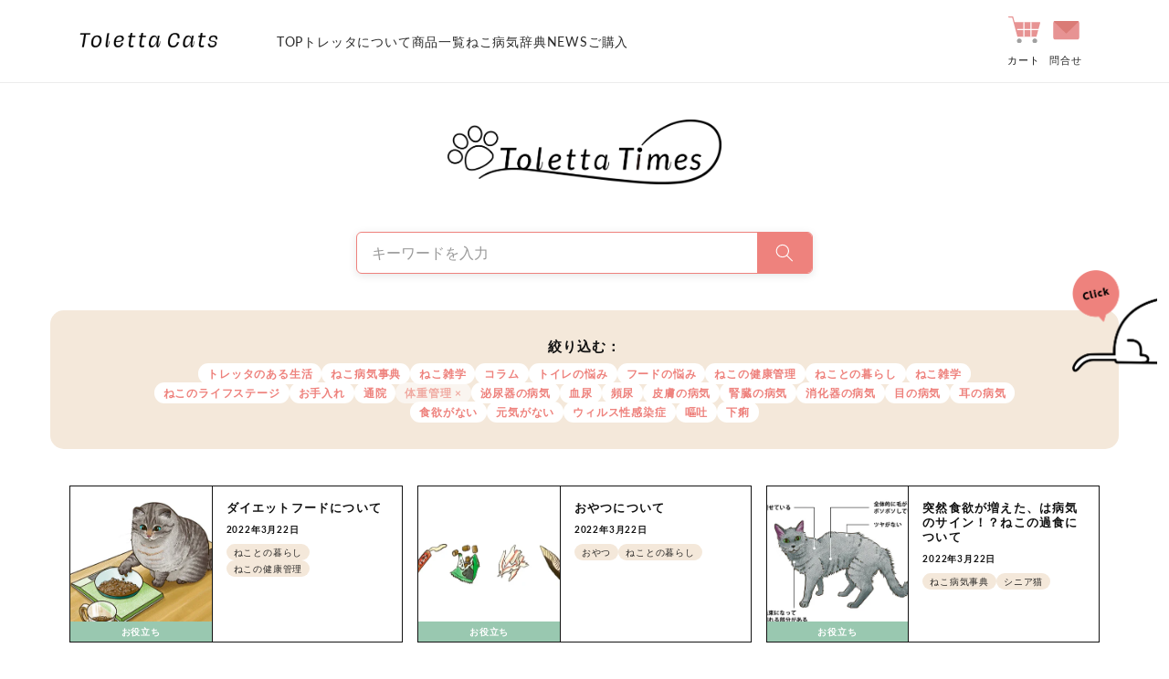

--- FILE ---
content_type: text/html; charset=utf-8
request_url: https://jp.tolettacat.com/blogs/toletta-blog/tagged/%E4%BD%93%E9%87%8D%E7%AE%A1%E7%90%86
body_size: 36712
content:
<!doctype html>
<html class="no-js" lang="ja">
<head>
  <!-- Google tag (gtag.js) -->
<script async src="https://www.googletagmanager.com/gtag/js?id=AW-17290294655"></script>
<script>
  window.dataLayer = window.dataLayer || [];
  function gtag(){dataLayer.push(arguments);}
  gtag('js', new Date());

  gtag('config', 'AW-17290294655');
</script>

  <meta charset="utf-8">
  <meta http-equiv="X-UA-Compatible" content="IE=edge">
  <meta name="viewport" content="width=device-width,initial-scale=1,viewport-fit=cover">
  <meta name="mobile-web-app-capable" content="yes">
  <meta name="apple-mobile-web-app-title" content="">
  <meta name="theme-color" content="#f4e8da">

  <link rel="canonical" href="https://jp.tolettacat.com/blogs/toletta-blog/tagged/%e4%bd%93%e9%87%8d%e7%ae%a1%e7%90%86"><link rel="icon" type="image/png" href="//jp.tolettacat.com/cdn/shop/files/9_6x_ef5cfb7f-a09b-4c18-b7e6-02bb4cd351d0.png?crop=center&height=32&v=1624077289&width=32"><link rel="preconnect" href="https://fonts.shopifycdn.com" crossorigin><title>
    トレッタタイムス | tagged "体重管理" | Toletta Cats [トレッタキャッツ]</title>

  
    <meta name="description" content="ねこの健康や暮らしに役立つ情報を弊社の獣医師やスタッフがお届けします。">
  

  <!-- felmat -->
<script type="text/javascript" src="https://js.crossees.com/csslp.js" async></script>

  <!-- ties.pet -->
  <script>
  window.acs_cbs = window.acs_cbs || [];
  (function acsKeep(){
  var PK = "p";
  var IMK = "im";
  var LKEYS = {cid : ["cid", "CL_", "ACT_"]};
  var DKEYS = [];
  var PDIR = "./";
  var durl = "https://s15.aspservice.jp/n-ad/direct.php";
  function saveCookies(data){ var p = data[PK]; var out = Object.keys(LKEYS).reduce(function(ret, k){ if(k in data && data[k]) ret[k] = data[k]; return ret; }, {}); if(!p || !Object.keys(out).length) return;
  var purl = PDIR + "lptag.php?p=" + p; Object.keys(out).forEach(function(k){ purl += "&" + LKEYS[k][0] + "=" + out[k]; localStorage.setItem(LKEYS[k][1] + p, out[k]); });
  var xhr = new XMLHttpRequest(); var args = "; expires=" + new Date(new Date().getTime() + 63072000000).toUTCString() + "; path=/; SameSite=None; Secure"; xhr.open("GET", purl);
  xhr.onloadend = function(){ if(xhr.status === 200 && xhr.response === ""){ window.acs_cbs.forEach(function(cb){ cb(); }); return; } Object.keys(out).forEach(function(k){ document.cookie = LKEYS[k][1] + p + "=" + decodeURIComponent(out[k]) + args; if(LKEYS[k][2]) document.cookie = LKEYS[k][2] + p + "=js" + args; }); window.acs_cbs.forEach(function(cb){ cb(); }); }; xhr.send(); }
  var data = location.search.substring(1).split("&").reduce(function(ret, s){ var kv = s.split("="); if(kv[1]) ret[kv[0]] = kv[1]; return ret; }, {}); if(!(IMK in data)){ saveCookies(data); return; }
  durl += "?im=" + data[IMK] + "&navi=" + performance.navigation.type; DKEYS.forEach(function(k){ if(!(k in data)) return; durl += "&" + k + "=" + data[k]; });
  var xhr = new XMLHttpRequest(); xhr.open("GET", durl); function merge(a, b){ return Object.keys(LKEYS).reduce(function(ret, k){ if(k in b && !(k in a)) ret[k] = b[k]; return ret; }, a); }
  xhr.onloadend = function(){ if(xhr.status !== 200) return; try{ var xhr_data = JSON.parse(xhr.responseText); if(PK != "p"){ xhr_data[PK] = xhr_data["p"]; } saveCookies(merge(xhr_data, data)); }catch(_){ } }; xhr.send(); })();
  </script>
  
<!-- Google Tag Manager -->
  <script>(function(w,d,s,l,i){w[l]=w[l]||[];w[l].push({'gtm.start':
  new Date().getTime(),event:'gtm.js'});var f=d.getElementsByTagName(s)[0],
  j=d.createElement(s),dl=l!='dataLayer'?'&l='+l:'';j.async=true;j.src=
  'https://www.googletagmanager.com/gtm.js?id='+i+dl;f.parentNode.insertBefore(j,f);
  })(window,document,'script','dataLayer','GTM-MBR35ZZ');</script>
  <!-- End Google Tag Manager -->

  <!-- Clarity -->
  <script type="text/javascript">
    (function(c,l,a,r,i,t,y){
        c[a]=c[a]||function(){(c[a].q=c[a].q||[]).push(arguments)};
        t=l.createElement(r);t.async=1;t.src="https://www.clarity.ms/tag/"+i;
        y=l.getElementsByTagName(r)[0];y.parentNode.insertBefore(t,y);
    })(window, document, "clarity", "script", "s5t0ppnpse");
</script>
  <!-- End Clarity -->
  
  
    <script src="//statics.a8.net/a8sales/a8sales.js"></script>
  
  
  

  

    <!-- /snippets/social-meta-tags.liquid -->


<meta property="og:site_name" content="Toletta Cats [トレッタキャッツ]">
<meta property="og:url" content="https://jp.tolettacat.com/blogs/toletta-blog/tagged/%e4%bd%93%e9%87%8d%e7%ae%a1%e7%90%86">
<meta property="og:title" content="トレッタタイムス">
<meta property="og:type" content="website">
<meta property="og:description" content="ねこの健康や暮らしに役立つ情報を弊社の獣医師やスタッフがお届けします。">



  
    <meta property="og:image" content="http://jp.tolettacat.com/cdn/shop/files/kv_202304_pc_tmp_76cbd193-f2d6-4fc7-b802-6190be6ac716.png?v=1688144417">
    <meta property="og:image:secure_url" content="https://jp.tolettacat.com/cdn/shop/files/kv_202304_pc_tmp_76cbd193-f2d6-4fc7-b802-6190be6ac716.png?v=1688144417">
  
  <meta property="og:image:width" content="2560">
  <meta property="og:image:height" content="1276">





  <meta name="twitter:site" content="@toletta_cat">

<meta name="twitter:card" content="summary_large_image">
<meta name="twitter:title" content="トレッタタイムス">
<meta name="twitter:description" content="ねこの健康や暮らしに役立つ情報を弊社の獣医師やスタッフがお届けします。">
<meta name="twitter:domain" content="tolettacat.com">

    
    <script src="//jp.tolettacat.com/cdn/shop/t/111/assets/constants.js?v=58251544750838685771755753819" defer="defer"></script>
    <script src="//jp.tolettacat.com/cdn/shop/t/111/assets/pubsub.js?v=158357773527763999511755753958" defer="defer"></script>
    <script src="//jp.tolettacat.com/cdn/shop/t/111/assets/global.js?v=139248116715221171191755753894" defer="defer"></script><script src="//jp.tolettacat.com/cdn/shop/t/111/assets/animations.js?v=114255849464433187621755753794" defer="defer"></script>
  
  <script>window.performance && window.performance.mark && window.performance.mark('shopify.content_for_header.start');</script><meta name="google-site-verification" content="pOkYnThWQz2LlSdugGD1d62JFdE-P-AaimE58CTO1d4">
<meta name="google-site-verification" content="4gXJ5HHyHDK0R5rojiZKwRFtYlQVYIi-6hyCTfK_ehU">
<meta name="google-site-verification" content="pOkYnThWQz2LlSdugGD1d62JFdE-P-AaimE58CTO1d4">
<meta name="google-site-verification" content="iUgavhiA4EmM_lKRSTIbwehhVyOdUzw-d3O3dpU3E1k">
<meta id="shopify-digital-wallet" name="shopify-digital-wallet" content="/7643529306/digital_wallets/dialog">
<meta name="shopify-checkout-api-token" content="4b42994397841e11671cef9b00ee2d34">
<link rel="alternate" type="application/atom+xml" title="Feed" href="/blogs/toletta-blog/tagged/%E4%BD%93%E9%87%8D%E7%AE%A1%E7%90%86.atom" />
<script async="async" src="/checkouts/internal/preloads.js?locale=ja-JP"></script>
<script id="apple-pay-shop-capabilities" type="application/json">{"shopId":7643529306,"countryCode":"JP","currencyCode":"JPY","merchantCapabilities":["supports3DS"],"merchantId":"gid:\/\/shopify\/Shop\/7643529306","merchantName":"Toletta Cats [トレッタキャッツ]","requiredBillingContactFields":["postalAddress","email","phone"],"requiredShippingContactFields":["postalAddress","email","phone"],"shippingType":"shipping","supportedNetworks":["visa","masterCard","amex","jcb","discover"],"total":{"type":"pending","label":"Toletta Cats [トレッタキャッツ]","amount":"1.00"},"shopifyPaymentsEnabled":true,"supportsSubscriptions":true}</script>
<script id="shopify-features" type="application/json">{"accessToken":"4b42994397841e11671cef9b00ee2d34","betas":["rich-media-storefront-analytics"],"domain":"jp.tolettacat.com","predictiveSearch":false,"shopId":7643529306,"locale":"ja"}</script>
<script>var Shopify = Shopify || {};
Shopify.shop = "tolettacat.myshopify.com";
Shopify.locale = "ja";
Shopify.currency = {"active":"JPY","rate":"1.0"};
Shopify.country = "JP";
Shopify.theme = {"name":"【08\/21】改修用_マクロジ編集","id":143347024034,"schema_name":"Dawn","schema_version":"10.0.0","theme_store_id":null,"role":"main"};
Shopify.theme.handle = "null";
Shopify.theme.style = {"id":null,"handle":null};
Shopify.cdnHost = "jp.tolettacat.com/cdn";
Shopify.routes = Shopify.routes || {};
Shopify.routes.root = "/";</script>
<script type="module">!function(o){(o.Shopify=o.Shopify||{}).modules=!0}(window);</script>
<script>!function(o){function n(){var o=[];function n(){o.push(Array.prototype.slice.apply(arguments))}return n.q=o,n}var t=o.Shopify=o.Shopify||{};t.loadFeatures=n(),t.autoloadFeatures=n()}(window);</script>
<script id="shop-js-analytics" type="application/json">{"pageType":"blog"}</script>
<script defer="defer" async type="module" src="//jp.tolettacat.com/cdn/shopifycloud/shop-js/modules/v2/client.init-shop-cart-sync_PyU3Cxph.ja.esm.js"></script>
<script defer="defer" async type="module" src="//jp.tolettacat.com/cdn/shopifycloud/shop-js/modules/v2/chunk.common_3XpQ5sgE.esm.js"></script>
<script type="module">
  await import("//jp.tolettacat.com/cdn/shopifycloud/shop-js/modules/v2/client.init-shop-cart-sync_PyU3Cxph.ja.esm.js");
await import("//jp.tolettacat.com/cdn/shopifycloud/shop-js/modules/v2/chunk.common_3XpQ5sgE.esm.js");

  window.Shopify.SignInWithShop?.initShopCartSync?.({"fedCMEnabled":true,"windoidEnabled":true});

</script>
<script>(function() {
  var isLoaded = false;
  function asyncLoad() {
    if (isLoaded) return;
    isLoaded = true;
    var urls = ["https:\/\/d10lpsik1i8c69.cloudfront.net\/w.js?shop=tolettacat.myshopify.com","https:\/\/asia-northeast1-affiliate-pr.cloudfunctions.net\/script?shop=tolettacat.myshopify.com","\/\/shopify.privy.com\/widget.js?shop=tolettacat.myshopify.com","\/\/shopify.privy.com\/widget.js?shop=tolettacat.myshopify.com"];
    for (var i = 0; i < urls.length; i++) {
      var s = document.createElement('script');
      s.type = 'text/javascript';
      s.async = true;
      s.src = urls[i];
      var x = document.getElementsByTagName('script')[0];
      x.parentNode.insertBefore(s, x);
    }
  };
  if(window.attachEvent) {
    window.attachEvent('onload', asyncLoad);
  } else {
    window.addEventListener('load', asyncLoad, false);
  }
})();</script>
<script id="__st">var __st={"a":7643529306,"offset":32400,"reqid":"0b5be4be-4015-451d-a39a-810cd08d3673-1768936011","pageurl":"jp.tolettacat.com\/blogs\/toletta-blog\/tagged\/%E4%BD%93%E9%87%8D%E7%AE%A1%E7%90%86","s":"blogs-50688688218","u":"f81842b4a183","p":"blog","rtyp":"blog","rid":50688688218};</script>
<script>window.ShopifyPaypalV4VisibilityTracking = true;</script>
<script id="captcha-bootstrap">!function(){'use strict';const t='contact',e='account',n='new_comment',o=[[t,t],['blogs',n],['comments',n],[t,'customer']],c=[[e,'customer_login'],[e,'guest_login'],[e,'recover_customer_password'],[e,'create_customer']],r=t=>t.map((([t,e])=>`form[action*='/${t}']:not([data-nocaptcha='true']) input[name='form_type'][value='${e}']`)).join(','),a=t=>()=>t?[...document.querySelectorAll(t)].map((t=>t.form)):[];function s(){const t=[...o],e=r(t);return a(e)}const i='password',u='form_key',d=['recaptcha-v3-token','g-recaptcha-response','h-captcha-response',i],f=()=>{try{return window.sessionStorage}catch{return}},m='__shopify_v',_=t=>t.elements[u];function p(t,e,n=!1){try{const o=window.sessionStorage,c=JSON.parse(o.getItem(e)),{data:r}=function(t){const{data:e,action:n}=t;return t[m]||n?{data:e,action:n}:{data:t,action:n}}(c);for(const[e,n]of Object.entries(r))t.elements[e]&&(t.elements[e].value=n);n&&o.removeItem(e)}catch(o){console.error('form repopulation failed',{error:o})}}const l='form_type',E='cptcha';function T(t){t.dataset[E]=!0}const w=window,h=w.document,L='Shopify',v='ce_forms',y='captcha';let A=!1;((t,e)=>{const n=(g='f06e6c50-85a8-45c8-87d0-21a2b65856fe',I='https://cdn.shopify.com/shopifycloud/storefront-forms-hcaptcha/ce_storefront_forms_captcha_hcaptcha.v1.5.2.iife.js',D={infoText:'hCaptchaによる保護',privacyText:'プライバシー',termsText:'利用規約'},(t,e,n)=>{const o=w[L][v],c=o.bindForm;if(c)return c(t,g,e,D).then(n);var r;o.q.push([[t,g,e,D],n]),r=I,A||(h.body.append(Object.assign(h.createElement('script'),{id:'captcha-provider',async:!0,src:r})),A=!0)});var g,I,D;w[L]=w[L]||{},w[L][v]=w[L][v]||{},w[L][v].q=[],w[L][y]=w[L][y]||{},w[L][y].protect=function(t,e){n(t,void 0,e),T(t)},Object.freeze(w[L][y]),function(t,e,n,w,h,L){const[v,y,A,g]=function(t,e,n){const i=e?o:[],u=t?c:[],d=[...i,...u],f=r(d),m=r(i),_=r(d.filter((([t,e])=>n.includes(e))));return[a(f),a(m),a(_),s()]}(w,h,L),I=t=>{const e=t.target;return e instanceof HTMLFormElement?e:e&&e.form},D=t=>v().includes(t);t.addEventListener('submit',(t=>{const e=I(t);if(!e)return;const n=D(e)&&!e.dataset.hcaptchaBound&&!e.dataset.recaptchaBound,o=_(e),c=g().includes(e)&&(!o||!o.value);(n||c)&&t.preventDefault(),c&&!n&&(function(t){try{if(!f())return;!function(t){const e=f();if(!e)return;const n=_(t);if(!n)return;const o=n.value;o&&e.removeItem(o)}(t);const e=Array.from(Array(32),(()=>Math.random().toString(36)[2])).join('');!function(t,e){_(t)||t.append(Object.assign(document.createElement('input'),{type:'hidden',name:u})),t.elements[u].value=e}(t,e),function(t,e){const n=f();if(!n)return;const o=[...t.querySelectorAll(`input[type='${i}']`)].map((({name:t})=>t)),c=[...d,...o],r={};for(const[a,s]of new FormData(t).entries())c.includes(a)||(r[a]=s);n.setItem(e,JSON.stringify({[m]:1,action:t.action,data:r}))}(t,e)}catch(e){console.error('failed to persist form',e)}}(e),e.submit())}));const S=(t,e)=>{t&&!t.dataset[E]&&(n(t,e.some((e=>e===t))),T(t))};for(const o of['focusin','change'])t.addEventListener(o,(t=>{const e=I(t);D(e)&&S(e,y())}));const B=e.get('form_key'),M=e.get(l),P=B&&M;t.addEventListener('DOMContentLoaded',(()=>{const t=y();if(P)for(const e of t)e.elements[l].value===M&&p(e,B);[...new Set([...A(),...v().filter((t=>'true'===t.dataset.shopifyCaptcha))])].forEach((e=>S(e,t)))}))}(h,new URLSearchParams(w.location.search),n,t,e,['guest_login'])})(!0,!0)}();</script>
<script integrity="sha256-4kQ18oKyAcykRKYeNunJcIwy7WH5gtpwJnB7kiuLZ1E=" data-source-attribution="shopify.loadfeatures" defer="defer" src="//jp.tolettacat.com/cdn/shopifycloud/storefront/assets/storefront/load_feature-a0a9edcb.js" crossorigin="anonymous"></script>
<script data-source-attribution="shopify.dynamic_checkout.dynamic.init">var Shopify=Shopify||{};Shopify.PaymentButton=Shopify.PaymentButton||{isStorefrontPortableWallets:!0,init:function(){window.Shopify.PaymentButton.init=function(){};var t=document.createElement("script");t.src="https://jp.tolettacat.com/cdn/shopifycloud/portable-wallets/latest/portable-wallets.ja.js",t.type="module",document.head.appendChild(t)}};
</script>
<script data-source-attribution="shopify.dynamic_checkout.buyer_consent">
  function portableWalletsHideBuyerConsent(e){var t=document.getElementById("shopify-buyer-consent"),n=document.getElementById("shopify-subscription-policy-button");t&&n&&(t.classList.add("hidden"),t.setAttribute("aria-hidden","true"),n.removeEventListener("click",e))}function portableWalletsShowBuyerConsent(e){var t=document.getElementById("shopify-buyer-consent"),n=document.getElementById("shopify-subscription-policy-button");t&&n&&(t.classList.remove("hidden"),t.removeAttribute("aria-hidden"),n.addEventListener("click",e))}window.Shopify?.PaymentButton&&(window.Shopify.PaymentButton.hideBuyerConsent=portableWalletsHideBuyerConsent,window.Shopify.PaymentButton.showBuyerConsent=portableWalletsShowBuyerConsent);
</script>
<script data-source-attribution="shopify.dynamic_checkout.cart.bootstrap">document.addEventListener("DOMContentLoaded",(function(){function t(){return document.querySelector("shopify-accelerated-checkout-cart, shopify-accelerated-checkout")}if(t())Shopify.PaymentButton.init();else{new MutationObserver((function(e,n){t()&&(Shopify.PaymentButton.init(),n.disconnect())})).observe(document.body,{childList:!0,subtree:!0})}}));
</script>
<link id="shopify-accelerated-checkout-styles" rel="stylesheet" media="screen" href="https://jp.tolettacat.com/cdn/shopifycloud/portable-wallets/latest/accelerated-checkout-backwards-compat.css" crossorigin="anonymous">
<style id="shopify-accelerated-checkout-cart">
        #shopify-buyer-consent {
  margin-top: 1em;
  display: inline-block;
  width: 100%;
}

#shopify-buyer-consent.hidden {
  display: none;
}

#shopify-subscription-policy-button {
  background: none;
  border: none;
  padding: 0;
  text-decoration: underline;
  font-size: inherit;
  cursor: pointer;
}

#shopify-subscription-policy-button::before {
  box-shadow: none;
}

      </style>
<script id="sections-script" data-sections="header" defer="defer" src="//jp.tolettacat.com/cdn/shop/t/111/compiled_assets/scripts.js?v=106945"></script>
<script>window.performance && window.performance.mark && window.performance.mark('shopify.content_for_header.end');</script>

  


    <style data-shopify>
      @font-face {
  font-family: Lato;
  font-weight: 400;
  font-style: normal;
  font-display: swap;
  src: url("//jp.tolettacat.com/cdn/fonts/lato/lato_n4.c3b93d431f0091c8be23185e15c9d1fee1e971c5.woff2") format("woff2"),
       url("//jp.tolettacat.com/cdn/fonts/lato/lato_n4.d5c00c781efb195594fd2fd4ad04f7882949e327.woff") format("woff");
}

      @font-face {
  font-family: Lato;
  font-weight: 700;
  font-style: normal;
  font-display: swap;
  src: url("//jp.tolettacat.com/cdn/fonts/lato/lato_n7.900f219bc7337bc57a7a2151983f0a4a4d9d5dcf.woff2") format("woff2"),
       url("//jp.tolettacat.com/cdn/fonts/lato/lato_n7.a55c60751adcc35be7c4f8a0313f9698598612ee.woff") format("woff");
}

      @font-face {
  font-family: Lato;
  font-weight: 400;
  font-style: italic;
  font-display: swap;
  src: url("//jp.tolettacat.com/cdn/fonts/lato/lato_i4.09c847adc47c2fefc3368f2e241a3712168bc4b6.woff2") format("woff2"),
       url("//jp.tolettacat.com/cdn/fonts/lato/lato_i4.3c7d9eb6c1b0a2bf62d892c3ee4582b016d0f30c.woff") format("woff");
}

      @font-face {
  font-family: Lato;
  font-weight: 700;
  font-style: italic;
  font-display: swap;
  src: url("//jp.tolettacat.com/cdn/fonts/lato/lato_i7.16ba75868b37083a879b8dd9f2be44e067dfbf92.woff2") format("woff2"),
       url("//jp.tolettacat.com/cdn/fonts/lato/lato_i7.4c07c2b3b7e64ab516aa2f2081d2bb0366b9dce8.woff") format("woff");
}

      @font-face {
  font-family: Lato;
  font-weight: 400;
  font-style: normal;
  font-display: swap;
  src: url("//jp.tolettacat.com/cdn/fonts/lato/lato_n4.c3b93d431f0091c8be23185e15c9d1fee1e971c5.woff2") format("woff2"),
       url("//jp.tolettacat.com/cdn/fonts/lato/lato_n4.d5c00c781efb195594fd2fd4ad04f7882949e327.woff") format("woff");
}


      #function .multicolumn-card__image-wrapper video,
  #function .multicolumn-card__image-wrapper .media {
    border: none;
  }
  .only-sp {
    display: none !important;
  }

  @media (max-width: 480px) {
    .only-sp {
      display: block !important;
    }
  }

      
        :root,
        .color-background-1 {
          --color-background: 255,255,255;
        
          --gradient-background: #ffffff;
        
        --color-foreground: 18,18,18;
        --color-shadow: 222,205,186;
        --color-button: 255,215,0;
        --color-button-text: 18,18,18;
        --color-secondary-button: 255,255,255;
        --color-secondary-button-text: 18,18,18;
        --color-link: 18,18,18;
        --color-badge-foreground: 18,18,18;
        --color-badge-background: 255,255,255;
        --color-badge-border: 18,18,18;
        --payment-terms-background-color: rgb(255 255 255);
      }
      
        
        .color-background-2 {
          --color-background: 249,247,246;
        
          --gradient-background: #f9f7f6;
        
        --color-foreground: 18,18,18;
        --color-shadow: 18,18,18;
        --color-button: 18,18,18;
        --color-button-text: 249,247,246;
        --color-secondary-button: 249,247,246;
        --color-secondary-button-text: 18,18,18;
        --color-link: 18,18,18;
        --color-badge-foreground: 18,18,18;
        --color-badge-background: 249,247,246;
        --color-badge-border: 18,18,18;
        --payment-terms-background-color: rgb(249 247 246);
      }
      
        
        .color-inverse {
          --color-background: 238,130,125;
        
          --gradient-background: #ee827d;
        
        --color-foreground: 255,255,255;
        --color-shadow: 255,215,0;
        --color-button: 255,255,255;
        --color-button-text: 238,130,125;
        --color-secondary-button: 238,130,125;
        --color-secondary-button-text: 255,255,255;
        --color-link: 255,255,255;
        --color-badge-foreground: 255,255,255;
        --color-badge-background: 238,130,125;
        --color-badge-border: 255,255,255;
        --payment-terms-background-color: rgb(238 130 125);
      }
      
        
        .color-accent-1 {
          --color-background: 248,245,238;
        
          --gradient-background: #f8f5ee;
        
        --color-foreground: 18,18,18;
        --color-shadow: 194,184,153;
        --color-button: 255,255,255;
        --color-button-text: 238,130,125;
        --color-secondary-button: 248,245,238;
        --color-secondary-button-text: 238,130,125;
        --color-link: 238,130,125;
        --color-badge-foreground: 18,18,18;
        --color-badge-background: 248,245,238;
        --color-badge-border: 18,18,18;
        --payment-terms-background-color: rgb(248 245 238);
      }
      
        
        .color-accent-2 {
          --color-background: 215,231,223;
        
          --gradient-background: #d7e7df;
        
        --color-foreground: 18,18,18;
        --color-shadow: 18,18,18;
        --color-button: 255,255,255;
        --color-button-text: 18,18,18;
        --color-secondary-button: 215,231,223;
        --color-secondary-button-text: 255,255,255;
        --color-link: 255,255,255;
        --color-badge-foreground: 18,18,18;
        --color-badge-background: 215,231,223;
        --color-badge-border: 18,18,18;
        --payment-terms-background-color: rgb(215 231 223);
      }
      
        
        .color-scheme-8d8d850f-88ae-482d-a0ed-1324a0c4746f {
          --color-background: 255,255,255;
        
          --gradient-background: #ffffff;
        
        --color-foreground: 18,18,18;
        --color-shadow: 222,205,186;
        --color-button: 238,130,125;
        --color-button-text: 255,255,255;
        --color-secondary-button: 255,255,255;
        --color-secondary-button-text: 238,130,125;
        --color-link: 238,130,125;
        --color-badge-foreground: 18,18,18;
        --color-badge-background: 255,255,255;
        --color-badge-border: 18,18,18;
        --payment-terms-background-color: rgb(255 255 255);
      }
      
        
        .color-scheme-72a86e2c-4c11-4b4d-8c6a-1c9643f0e50e {
          --color-background: 238,130,125;
        
          --gradient-background: #ee827d;
        
        --color-foreground: 18,18,18;
        --color-shadow: 18,18,18;
        --color-button: 255,255,255;
        --color-button-text: 18,18,18;
        --color-secondary-button: 238,130,125;
        --color-secondary-button-text: 255,255,255;
        --color-link: 255,255,255;
        --color-badge-foreground: 18,18,18;
        --color-badge-background: 238,130,125;
        --color-badge-border: 18,18,18;
        --payment-terms-background-color: rgb(238 130 125);
      }
      
        
        .color-scheme-323c1f8c-a865-43ce-9bcf-e49fc129d349 {
          --color-background: 255,255,255;
        
          --gradient-background: #ffffff;
        
        --color-foreground: 18,18,18;
        --color-shadow: 244,232,218;
        --color-button: 244,232,218;
        --color-button-text: 18,18,18;
        --color-secondary-button: 255,255,255;
        --color-secondary-button-text: 18,18,18;
        --color-link: 18,18,18;
        --color-badge-foreground: 18,18,18;
        --color-badge-background: 255,255,255;
        --color-badge-border: 18,18,18;
        --payment-terms-background-color: rgb(255 255 255);
      }
      
        
        .color-scheme-c96647f6-61f5-4cab-aefd-d0bf2b16462a {
          --color-background: 62,106,78;
        
          --gradient-background: #3e6a4e;
        
        --color-foreground: 235,192,74;
        --color-shadow: 18,18,18;
        --color-button: 212,245,248;
        --color-button-text: 18,18,18;
        --color-secondary-button: 62,106,78;
        --color-secondary-button-text: 255,255,255;
        --color-link: 255,255,255;
        --color-badge-foreground: 235,192,74;
        --color-badge-background: 62,106,78;
        --color-badge-border: 235,192,74;
        --payment-terms-background-color: rgb(62 106 78);
      }
      
        
        .color-scheme-6869dc6b-3930-46ae-b86c-f4bfc5899453 {
          --color-background: 255,255,255;
        
          --gradient-background: #ffffff;
        
        --color-foreground: 238,130,125;
        --color-shadow: 217,206,193;
        --color-button: 238,130,125;
        --color-button-text: 255,255,255;
        --color-secondary-button: 255,255,255;
        --color-secondary-button-text: 18,18,18;
        --color-link: 18,18,18;
        --color-badge-foreground: 238,130,125;
        --color-badge-background: 255,255,255;
        --color-badge-border: 238,130,125;
        --payment-terms-background-color: rgb(255 255 255);
      }
      
        
        .color-scheme-21b0d6ed-f96f-4e0d-b358-a973586a0fe2 {
          --color-background: 18,18,18;
        
          --gradient-background: #121212;
        
        --color-foreground: 255,255,255;
        --color-shadow: 18,18,18;
        --color-button: 255,215,0;
        --color-button-text: 18,18,18;
        --color-secondary-button: 18,18,18;
        --color-secondary-button-text: 255,255,255;
        --color-link: 255,255,255;
        --color-badge-foreground: 255,255,255;
        --color-badge-background: 18,18,18;
        --color-badge-border: 255,255,255;
        --payment-terms-background-color: rgb(18 18 18);
      }
      
        
        .color-scheme-7ef14290-4887-4af0-b049-195c6e746730 {
          --color-background: 255,255,255;
        
          --gradient-background: #ffffff;
        
        --color-foreground: 18,18,18;
        --color-shadow: 222,205,186;
        --color-button: 255,255,255;
        --color-button-text: 255,255,255;
        --color-secondary-button: 255,255,255;
        --color-secondary-button-text: 18,18,18;
        --color-link: 18,18,18;
        --color-badge-foreground: 18,18,18;
        --color-badge-background: 255,255,255;
        --color-badge-border: 18,18,18;
        --payment-terms-background-color: rgb(255 255 255);
      }
      
        
        .color-scheme-a4ad01ec-b471-4821-a692-2460f3ffcdec {
          --color-background: 238,130,125;
        
          --gradient-background: #ee827d;
        
        --color-foreground: 255,255,255;
        --color-shadow: 255,255,255;
        --color-button: 255,215,0;
        --color-button-text: 18,18,18;
        --color-secondary-button: 238,130,125;
        --color-secondary-button-text: 18,18,18;
        --color-link: 18,18,18;
        --color-badge-foreground: 255,255,255;
        --color-badge-background: 238,130,125;
        --color-badge-border: 255,255,255;
        --payment-terms-background-color: rgb(238 130 125);
      }
      
        
        .color-scheme-65130422-6e62-4575-9535-002f8220a5b6 {
          --color-background: 255,255,255;
        
          --gradient-background: #ffffff;
        
        --color-foreground: 18,18,18;
        --color-shadow: 255,255,255;
        --color-button: 6,199,85;
        --color-button-text: 255,255,255;
        --color-secondary-button: 255,255,255;
        --color-secondary-button-text: 18,18,18;
        --color-link: 18,18,18;
        --color-badge-foreground: 18,18,18;
        --color-badge-background: 255,255,255;
        --color-badge-border: 18,18,18;
        --payment-terms-background-color: rgb(255 255 255);
      }
      
        
        .color-scheme-bb173a52-cc82-4532-bf0f-6af91b20b679 {
          --color-background: 255,203,203;
        
          --gradient-background: #ffcbcb;
        
        --color-foreground: 171,52,52;
        --color-shadow: 222,205,186;
        --color-button: 244,232,218;
        --color-button-text: 18,18,18;
        --color-secondary-button: 255,203,203;
        --color-secondary-button-text: 18,18,18;
        --color-link: 18,18,18;
        --color-badge-foreground: 171,52,52;
        --color-badge-background: 255,203,203;
        --color-badge-border: 171,52,52;
        --payment-terms-background-color: rgb(255 203 203);
      }
      
        
        .color-scheme-643a3221-4a61-4266-837b-c04b61c89246 {
          --color-background: 212,244,247;
        
          --gradient-background: #d4f4f7;
        
        --color-foreground: 18,18,18;
        --color-shadow: 255,255,255;
        --color-button: 255,215,0;
        --color-button-text: 18,18,18;
        --color-secondary-button: 212,244,247;
        --color-secondary-button-text: 18,18,18;
        --color-link: 18,18,18;
        --color-badge-foreground: 18,18,18;
        --color-badge-background: 212,244,247;
        --color-badge-border: 18,18,18;
        --payment-terms-background-color: rgb(212 244 247);
      }
      
        
        .color-scheme-54630f89-27c4-4fd6-8732-e0b26f192242 {
          --color-background: 246,222,0;
        
          --gradient-background: #f6de00;
        
        --color-foreground: 18,18,18;
        --color-shadow: 35,47,63;
        --color-button: 255,164,28;
        --color-button-text: 18,18,18;
        --color-secondary-button: 246,222,0;
        --color-secondary-button-text: 18,18,18;
        --color-link: 18,18,18;
        --color-badge-foreground: 18,18,18;
        --color-badge-background: 246,222,0;
        --color-badge-border: 18,18,18;
        --payment-terms-background-color: rgb(246 222 0);
      }
      
        
        .color-scheme-8796f98a-b893-46ea-9906-7007fbf98d2a {
          --color-background: 117,105,191;
        
          --gradient-background: #7569bf;
        
        --color-foreground: 255,255,255;
        --color-shadow: 222,205,186;
        --color-button: 255,143,0;
        --color-button-text: 18,18,18;
        --color-secondary-button: 117,105,191;
        --color-secondary-button-text: 255,255,255;
        --color-link: 255,255,255;
        --color-badge-foreground: 255,255,255;
        --color-badge-background: 117,105,191;
        --color-badge-border: 255,255,255;
        --payment-terms-background-color: rgb(117 105 191);
      }
      
        
        .color-scheme-68894e91-588e-4a36-bf19-fa042c35f2e6 {
          --color-background: 238,130,125;
        
          --gradient-background: #ee827d;
        
        --color-foreground: 18,18,18;
        --color-shadow: 222,205,186;
        --color-button: 255,215,0;
        --color-button-text: 18,18,18;
        --color-secondary-button: 238,130,125;
        --color-secondary-button-text: 18,18,18;
        --color-link: 18,18,18;
        --color-badge-foreground: 18,18,18;
        --color-badge-background: 238,130,125;
        --color-badge-border: 18,18,18;
        --payment-terms-background-color: rgb(238 130 125);
      }
      
        
        .color-scheme-742dd3e1-8859-48eb-b68a-061bf559c819 {
          --color-background: 18,18,18;
        
          --gradient-background: #121212;
        
        --color-foreground: 255,255,255;
        --color-shadow: 255,255,255;
        --color-button: 198,3,0;
        --color-button-text: 255,255,255;
        --color-secondary-button: 18,18,18;
        --color-secondary-button-text: 255,255,255;
        --color-link: 255,255,255;
        --color-badge-foreground: 255,255,255;
        --color-badge-background: 18,18,18;
        --color-badge-border: 255,255,255;
        --payment-terms-background-color: rgb(18 18 18);
      }
      
        
        .color-scheme-7f6f33cc-0f85-4de3-9fbf-f3832d9c9359 {
          --color-background: 198,3,0;
        
          --gradient-background: #c60300;
        
        --color-foreground: 255,255,255;
        --color-shadow: 222,205,186;
        --color-button: 255,215,0;
        --color-button-text: 18,18,18;
        --color-secondary-button: 198,3,0;
        --color-secondary-button-text: 18,18,18;
        --color-link: 18,18,18;
        --color-badge-foreground: 255,255,255;
        --color-badge-background: 198,3,0;
        --color-badge-border: 255,255,255;
        --payment-terms-background-color: rgb(198 3 0);
      }
      

      body, .color-background-1, .color-background-2, .color-inverse, .color-accent-1, .color-accent-2, .color-scheme-8d8d850f-88ae-482d-a0ed-1324a0c4746f, .color-scheme-72a86e2c-4c11-4b4d-8c6a-1c9643f0e50e, .color-scheme-323c1f8c-a865-43ce-9bcf-e49fc129d349, .color-scheme-c96647f6-61f5-4cab-aefd-d0bf2b16462a, .color-scheme-6869dc6b-3930-46ae-b86c-f4bfc5899453, .color-scheme-21b0d6ed-f96f-4e0d-b358-a973586a0fe2, .color-scheme-7ef14290-4887-4af0-b049-195c6e746730, .color-scheme-a4ad01ec-b471-4821-a692-2460f3ffcdec, .color-scheme-65130422-6e62-4575-9535-002f8220a5b6, .color-scheme-bb173a52-cc82-4532-bf0f-6af91b20b679, .color-scheme-643a3221-4a61-4266-837b-c04b61c89246, .color-scheme-54630f89-27c4-4fd6-8732-e0b26f192242, .color-scheme-8796f98a-b893-46ea-9906-7007fbf98d2a, .color-scheme-68894e91-588e-4a36-bf19-fa042c35f2e6, .color-scheme-742dd3e1-8859-48eb-b68a-061bf559c819, .color-scheme-7f6f33cc-0f85-4de3-9fbf-f3832d9c9359 {
        color: rgba(var(--color-foreground), 0.9);
        background-color: rgb(var(--color-background));
      }

      :root {
        --font-body-family: Lato,'游ゴシック体', YuGothic, "ヒラギノ角ゴPro W3", Hiragino Kaku Gothic Pro, Hiragino Sans, '游ゴシック', 'メイリオ', Meiryo, 'ＭＳＰゴシック', sans-serif;
        --font-body-style: normal;
        --font-body-weight: 400;
        --font-body-weight-bold: 700;

        --font-heading-family: Lato,'游ゴシック体', YuGothic, "ヒラギノ角ゴPro W3", Hiragino Kaku Gothic Pro, Hiragino Sans, '游ゴシック', 'メイリオ', Meiryo, 'ＭＳＰゴシック', sans-serif;
        --font-heading-style: normal;
        --font-heading-weight: 600;

        --font-body-scale: 1.0;
        --font-heading-scale: 1.0;

        --media-padding: px;
        --media-border-opacity: 0.05;
        --media-border-width: 0px;
        --media-radius: 0px;
        --media-shadow-opacity: 0.0;
        --media-shadow-horizontal-offset: 0px;
        --media-shadow-vertical-offset: 0px;
        --media-shadow-blur-radius: 5px;
        --media-shadow-visible: 0;

        --page-width: 100rem;
        --page-width-margin: 0rem;

        --product-card-image-padding: 0.0rem;
        --product-card-corner-radius: 0.0rem;
        --product-card-text-alignment: center;
        --product-card-border-width: 0.0rem;
        --product-card-border-opacity: 0.1;
        --product-card-shadow-opacity: 0.0;
        --product-card-shadow-visible: 0;
        --product-card-shadow-horizontal-offset: 0.0rem;
        --product-card-shadow-vertical-offset: 0.0rem;
        --product-card-shadow-blur-radius: 0.0rem;

        --collection-card-image-padding: 0.0rem;
        --collection-card-corner-radius: 0.0rem;
        --collection-card-text-alignment: left;
        --collection-card-border-width: 0.0rem;
        --collection-card-border-opacity: 0.1;
        --collection-card-shadow-opacity: 0.0;
        --collection-card-shadow-visible: 0;
        --collection-card-shadow-horizontal-offset: 0.0rem;
        --collection-card-shadow-vertical-offset: 0.4rem;
        --collection-card-shadow-blur-radius: 0.5rem;

        --blog-card-image-padding: 0.0rem;
        --blog-card-corner-radius: 0.0rem;
        --blog-card-text-alignment: left;
        --blog-card-border-width: 0.0rem;
        --blog-card-border-opacity: 0.1;
        --blog-card-shadow-opacity: 0.0;
        --blog-card-shadow-visible: 0;
        --blog-card-shadow-horizontal-offset: 0.0rem;
        --blog-card-shadow-vertical-offset: 0.4rem;
        --blog-card-shadow-blur-radius: 0.5rem;

        --badge-corner-radius: 4.0rem;

        --popup-border-width: 1px;
        --popup-border-opacity: 0.1;
        --popup-corner-radius: 0px;
        --popup-shadow-opacity: 0.0;
        --popup-shadow-horizontal-offset: 0px;
        --popup-shadow-vertical-offset: 4px;
        --popup-shadow-blur-radius: 5px;

        --drawer-border-width: 1px;
        --drawer-border-opacity: 0.1;
        --drawer-shadow-opacity: 0.0;
        --drawer-shadow-horizontal-offset: 0px;
        --drawer-shadow-vertical-offset: 4px;
        --drawer-shadow-blur-radius: 5px;

        --spacing-sections-desktop: 0px;
        --spacing-sections-mobile: 0px;

        --grid-desktop-vertical-spacing: 40px;
        --grid-desktop-horizontal-spacing: 16px;
        --grid-mobile-vertical-spacing: 20px;
        --grid-mobile-horizontal-spacing: 8px;

        --text-boxes-border-opacity: 0.1;
        --text-boxes-border-width: 0px;
        --text-boxes-radius: 0px;
        --text-boxes-shadow-opacity: 0.0;
        --text-boxes-shadow-visible: 0;
        --text-boxes-shadow-horizontal-offset: 0px;
        --text-boxes-shadow-vertical-offset: 4px;
        --text-boxes-shadow-blur-radius: 5px;

        --buttons-radius: 40px;
        --buttons-radius-outset: 41px;
        --buttons-border-width: 1px;
        --buttons-border-opacity: 1.0;
        --buttons-shadow-opacity: 0.0;
        --buttons-shadow-visible: 0;
        --buttons-shadow-horizontal-offset: -12px;
        --buttons-shadow-vertical-offset: -12px;
        --buttons-shadow-blur-radius: 0px;
        --buttons-border-offset: 0.3px;

        --inputs-radius: 0px;
        --inputs-border-width: 1px;
        --inputs-border-opacity: 0.55;
        --inputs-shadow-opacity: 0.0;
        --inputs-shadow-horizontal-offset: 0px;
        --inputs-margin-offset: 0px;
        --inputs-shadow-vertical-offset: 4px;
        --inputs-shadow-blur-radius: 5px;
        --inputs-radius-outset: 0px;

        --variant-pills-radius: 40px;
        --variant-pills-border-width: 1px;
        --variant-pills-border-opacity: 0.55;
        --variant-pills-shadow-opacity: 0.0;
        --variant-pills-shadow-horizontal-offset: 0px;
        --variant-pills-shadow-vertical-offset: 4px;
        --variant-pills-shadow-blur-radius: 5px;
      }

      *,
      *::before,
      *::after {
        box-sizing: inherit;
      }

      html {
        box-sizing: border-box;
        font-size: calc(var(--font-body-scale) * 62.5%);
        height: 100%;
      }

      body {
        display: grid;
        grid-template-rows: auto auto 1fr auto;
        grid-template-columns: 100%;
        min-height: 100%;
        margin: 0;
        font-size: 1.4rem;
        line-height: calc(1 + 0.8 / var(--font-body-scale));
        font-family: var(--font-body-family);
        font-style: var(--font-body-style);
        font-weight: var(--font-body-weight);
      }</style>

    <link href="//jp.tolettacat.com/cdn/shop/t/111/assets/base.css?v=6041098314603772621755753795" rel="stylesheet" type="text/css" media="all" />
<link rel="preload" as="font" href="//jp.tolettacat.com/cdn/fonts/lato/lato_n4.c3b93d431f0091c8be23185e15c9d1fee1e971c5.woff2" type="font/woff2" crossorigin><link rel="preload" as="font" href="//jp.tolettacat.com/cdn/fonts/lato/lato_n4.c3b93d431f0091c8be23185e15c9d1fee1e971c5.woff2" type="font/woff2" crossorigin><script>
      document.documentElement.className = document.documentElement.className.replace('no-js', 'js');
      if (Shopify.designMode) {
        document.documentElement.classList.add('shopify-design-mode');
      }
    </script>

    <link href="//jp.tolettacat.com/cdn/shop/t/111/assets/tailwind.css?v=20983517603570690881755753980" rel="stylesheet" type="text/css" media="all" />

  
  
    <link href="//jp.tolettacat.com/cdn/shop/t/111/assets/style.css?v=24273028369657182661755753978" rel="stylesheet" type="text/css" media="all" />

<script type="text/javascript">
    if (window.MSInputMethodContext && document.documentMode) {
      var scripts = document.getElementsByTagName('script')[0];
      var polyfill = document.createElement("script");
      polyfill.defer = true;
      polyfill.src = "//jp.tolettacat.com/cdn/shop/t/111/assets/ie11CustomProperties.min.js?v=146208399201472936201755753914";

      scripts.parentNode.insertBefore(polyfill, scripts);
    }
  </script>

<!--Gem_Page_Header_Script-->
    


<!--End_Gem_Page_Header_Script-->

<!-- 各種ドメイン認証 -->
<meta name="google-site-verification" content="GRoHKakiCVkZjEY7lQH2M8vAP_VPLkvaCiS-zsmwj0c" />
<meta name="facebook-domain-verification" content="zw77uhmrq1j9kdpaf00yz2ok70fmne" />
<link rel="dns-prefetch" href="https://cdn.secomapp.com/">
<link rel="dns-prefetch" href="https://ajax.googleapis.com/">
<link rel="dns-prefetch" href="https://cdnjs.cloudflare.com/">
<link rel="preload" as="stylesheet" href="//jp.tolettacat.com/cdn/shop/t/111/assets/sca-pp.css?v=178374312540912810101755753965">

<link rel="stylesheet" href="//jp.tolettacat.com/cdn/shop/t/111/assets/sca-pp.css?v=178374312540912810101755753965">
 <script>
  
  SCAPPShop = {};
    
  </script>





<script src="https://cdn.shopify.com/extensions/98609345-6027-4701-9e3f-4907c6a214d4/promolayer-11/assets/promolayer_loader.js" type="text/javascript" defer="defer"></script>
<link href="https://cdn.shopify.com/extensions/0199a438-2b43-7d72-ba8c-f8472dfb5cdc/promotion-popup-allnew-26/assets/popup-main.css" rel="stylesheet" type="text/css" media="all">
<link href="https://monorail-edge.shopifysvc.com" rel="dns-prefetch">
<script>(function(){if ("sendBeacon" in navigator && "performance" in window) {try {var session_token_from_headers = performance.getEntriesByType('navigation')[0].serverTiming.find(x => x.name == '_s').description;} catch {var session_token_from_headers = undefined;}var session_cookie_matches = document.cookie.match(/_shopify_s=([^;]*)/);var session_token_from_cookie = session_cookie_matches && session_cookie_matches.length === 2 ? session_cookie_matches[1] : "";var session_token = session_token_from_headers || session_token_from_cookie || "";function handle_abandonment_event(e) {var entries = performance.getEntries().filter(function(entry) {return /monorail-edge.shopifysvc.com/.test(entry.name);});if (!window.abandonment_tracked && entries.length === 0) {window.abandonment_tracked = true;var currentMs = Date.now();var navigation_start = performance.timing.navigationStart;var payload = {shop_id: 7643529306,url: window.location.href,navigation_start,duration: currentMs - navigation_start,session_token,page_type: "blog"};window.navigator.sendBeacon("https://monorail-edge.shopifysvc.com/v1/produce", JSON.stringify({schema_id: "online_store_buyer_site_abandonment/1.1",payload: payload,metadata: {event_created_at_ms: currentMs,event_sent_at_ms: currentMs}}));}}window.addEventListener('pagehide', handle_abandonment_event);}}());</script>
<script id="web-pixels-manager-setup">(function e(e,d,r,n,o){if(void 0===o&&(o={}),!Boolean(null===(a=null===(i=window.Shopify)||void 0===i?void 0:i.analytics)||void 0===a?void 0:a.replayQueue)){var i,a;window.Shopify=window.Shopify||{};var t=window.Shopify;t.analytics=t.analytics||{};var s=t.analytics;s.replayQueue=[],s.publish=function(e,d,r){return s.replayQueue.push([e,d,r]),!0};try{self.performance.mark("wpm:start")}catch(e){}var l=function(){var e={modern:/Edge?\/(1{2}[4-9]|1[2-9]\d|[2-9]\d{2}|\d{4,})\.\d+(\.\d+|)|Firefox\/(1{2}[4-9]|1[2-9]\d|[2-9]\d{2}|\d{4,})\.\d+(\.\d+|)|Chrom(ium|e)\/(9{2}|\d{3,})\.\d+(\.\d+|)|(Maci|X1{2}).+ Version\/(15\.\d+|(1[6-9]|[2-9]\d|\d{3,})\.\d+)([,.]\d+|)( \(\w+\)|)( Mobile\/\w+|) Safari\/|Chrome.+OPR\/(9{2}|\d{3,})\.\d+\.\d+|(CPU[ +]OS|iPhone[ +]OS|CPU[ +]iPhone|CPU IPhone OS|CPU iPad OS)[ +]+(15[._]\d+|(1[6-9]|[2-9]\d|\d{3,})[._]\d+)([._]\d+|)|Android:?[ /-](13[3-9]|1[4-9]\d|[2-9]\d{2}|\d{4,})(\.\d+|)(\.\d+|)|Android.+Firefox\/(13[5-9]|1[4-9]\d|[2-9]\d{2}|\d{4,})\.\d+(\.\d+|)|Android.+Chrom(ium|e)\/(13[3-9]|1[4-9]\d|[2-9]\d{2}|\d{4,})\.\d+(\.\d+|)|SamsungBrowser\/([2-9]\d|\d{3,})\.\d+/,legacy:/Edge?\/(1[6-9]|[2-9]\d|\d{3,})\.\d+(\.\d+|)|Firefox\/(5[4-9]|[6-9]\d|\d{3,})\.\d+(\.\d+|)|Chrom(ium|e)\/(5[1-9]|[6-9]\d|\d{3,})\.\d+(\.\d+|)([\d.]+$|.*Safari\/(?![\d.]+ Edge\/[\d.]+$))|(Maci|X1{2}).+ Version\/(10\.\d+|(1[1-9]|[2-9]\d|\d{3,})\.\d+)([,.]\d+|)( \(\w+\)|)( Mobile\/\w+|) Safari\/|Chrome.+OPR\/(3[89]|[4-9]\d|\d{3,})\.\d+\.\d+|(CPU[ +]OS|iPhone[ +]OS|CPU[ +]iPhone|CPU IPhone OS|CPU iPad OS)[ +]+(10[._]\d+|(1[1-9]|[2-9]\d|\d{3,})[._]\d+)([._]\d+|)|Android:?[ /-](13[3-9]|1[4-9]\d|[2-9]\d{2}|\d{4,})(\.\d+|)(\.\d+|)|Mobile Safari.+OPR\/([89]\d|\d{3,})\.\d+\.\d+|Android.+Firefox\/(13[5-9]|1[4-9]\d|[2-9]\d{2}|\d{4,})\.\d+(\.\d+|)|Android.+Chrom(ium|e)\/(13[3-9]|1[4-9]\d|[2-9]\d{2}|\d{4,})\.\d+(\.\d+|)|Android.+(UC? ?Browser|UCWEB|U3)[ /]?(15\.([5-9]|\d{2,})|(1[6-9]|[2-9]\d|\d{3,})\.\d+)\.\d+|SamsungBrowser\/(5\.\d+|([6-9]|\d{2,})\.\d+)|Android.+MQ{2}Browser\/(14(\.(9|\d{2,})|)|(1[5-9]|[2-9]\d|\d{3,})(\.\d+|))(\.\d+|)|K[Aa][Ii]OS\/(3\.\d+|([4-9]|\d{2,})\.\d+)(\.\d+|)/},d=e.modern,r=e.legacy,n=navigator.userAgent;return n.match(d)?"modern":n.match(r)?"legacy":"unknown"}(),u="modern"===l?"modern":"legacy",c=(null!=n?n:{modern:"",legacy:""})[u],f=function(e){return[e.baseUrl,"/wpm","/b",e.hashVersion,"modern"===e.buildTarget?"m":"l",".js"].join("")}({baseUrl:d,hashVersion:r,buildTarget:u}),m=function(e){var d=e.version,r=e.bundleTarget,n=e.surface,o=e.pageUrl,i=e.monorailEndpoint;return{emit:function(e){var a=e.status,t=e.errorMsg,s=(new Date).getTime(),l=JSON.stringify({metadata:{event_sent_at_ms:s},events:[{schema_id:"web_pixels_manager_load/3.1",payload:{version:d,bundle_target:r,page_url:o,status:a,surface:n,error_msg:t},metadata:{event_created_at_ms:s}}]});if(!i)return console&&console.warn&&console.warn("[Web Pixels Manager] No Monorail endpoint provided, skipping logging."),!1;try{return self.navigator.sendBeacon.bind(self.navigator)(i,l)}catch(e){}var u=new XMLHttpRequest;try{return u.open("POST",i,!0),u.setRequestHeader("Content-Type","text/plain"),u.send(l),!0}catch(e){return console&&console.warn&&console.warn("[Web Pixels Manager] Got an unhandled error while logging to Monorail."),!1}}}}({version:r,bundleTarget:l,surface:e.surface,pageUrl:self.location.href,monorailEndpoint:e.monorailEndpoint});try{o.browserTarget=l,function(e){var d=e.src,r=e.async,n=void 0===r||r,o=e.onload,i=e.onerror,a=e.sri,t=e.scriptDataAttributes,s=void 0===t?{}:t,l=document.createElement("script"),u=document.querySelector("head"),c=document.querySelector("body");if(l.async=n,l.src=d,a&&(l.integrity=a,l.crossOrigin="anonymous"),s)for(var f in s)if(Object.prototype.hasOwnProperty.call(s,f))try{l.dataset[f]=s[f]}catch(e){}if(o&&l.addEventListener("load",o),i&&l.addEventListener("error",i),u)u.appendChild(l);else{if(!c)throw new Error("Did not find a head or body element to append the script");c.appendChild(l)}}({src:f,async:!0,onload:function(){if(!function(){var e,d;return Boolean(null===(d=null===(e=window.Shopify)||void 0===e?void 0:e.analytics)||void 0===d?void 0:d.initialized)}()){var d=window.webPixelsManager.init(e)||void 0;if(d){var r=window.Shopify.analytics;r.replayQueue.forEach((function(e){var r=e[0],n=e[1],o=e[2];d.publishCustomEvent(r,n,o)})),r.replayQueue=[],r.publish=d.publishCustomEvent,r.visitor=d.visitor,r.initialized=!0}}},onerror:function(){return m.emit({status:"failed",errorMsg:"".concat(f," has failed to load")})},sri:function(e){var d=/^sha384-[A-Za-z0-9+/=]+$/;return"string"==typeof e&&d.test(e)}(c)?c:"",scriptDataAttributes:o}),m.emit({status:"loading"})}catch(e){m.emit({status:"failed",errorMsg:(null==e?void 0:e.message)||"Unknown error"})}}})({shopId: 7643529306,storefrontBaseUrl: "https://jp.tolettacat.com",extensionsBaseUrl: "https://extensions.shopifycdn.com/cdn/shopifycloud/web-pixels-manager",monorailEndpoint: "https://monorail-edge.shopifysvc.com/unstable/produce_batch",surface: "storefront-renderer",enabledBetaFlags: ["2dca8a86"],webPixelsConfigList: [{"id":"726270114","configuration":"{\"config\":\"{\\\"google_tag_ids\\\":[\\\"G-VBY2XR7SFB\\\"],\\\"target_country\\\":\\\"ZZ\\\",\\\"gtag_events\\\":[{\\\"type\\\":\\\"begin_checkout\\\",\\\"action_label\\\":\\\"G-VBY2XR7SFB\\\"},{\\\"type\\\":\\\"search\\\",\\\"action_label\\\":\\\"G-VBY2XR7SFB\\\"},{\\\"type\\\":\\\"view_item\\\",\\\"action_label\\\":\\\"G-VBY2XR7SFB\\\"},{\\\"type\\\":\\\"purchase\\\",\\\"action_label\\\":\\\"G-VBY2XR7SFB\\\"},{\\\"type\\\":\\\"page_view\\\",\\\"action_label\\\":\\\"G-VBY2XR7SFB\\\"},{\\\"type\\\":\\\"add_payment_info\\\",\\\"action_label\\\":\\\"G-VBY2XR7SFB\\\"},{\\\"type\\\":\\\"add_to_cart\\\",\\\"action_label\\\":\\\"G-VBY2XR7SFB\\\"}],\\\"enable_monitoring_mode\\\":false}\"}","eventPayloadVersion":"v1","runtimeContext":"OPEN","scriptVersion":"b2a88bafab3e21179ed38636efcd8a93","type":"APP","apiClientId":1780363,"privacyPurposes":[],"dataSharingAdjustments":{"protectedCustomerApprovalScopes":["read_customer_address","read_customer_email","read_customer_name","read_customer_personal_data","read_customer_phone"]}},{"id":"480837794","configuration":"{\"pixelCode\":\"CL4VF9JC77UFB7OT90H0\"}","eventPayloadVersion":"v1","runtimeContext":"STRICT","scriptVersion":"22e92c2ad45662f435e4801458fb78cc","type":"APP","apiClientId":4383523,"privacyPurposes":["ANALYTICS","MARKETING","SALE_OF_DATA"],"dataSharingAdjustments":{"protectedCustomerApprovalScopes":["read_customer_address","read_customer_email","read_customer_name","read_customer_personal_data","read_customer_phone"]}},{"id":"214761634","configuration":"{\"pixel_id\":\"267355724665488\",\"pixel_type\":\"facebook_pixel\",\"metaapp_system_user_token\":\"-\"}","eventPayloadVersion":"v1","runtimeContext":"OPEN","scriptVersion":"ca16bc87fe92b6042fbaa3acc2fbdaa6","type":"APP","apiClientId":2329312,"privacyPurposes":["ANALYTICS","MARKETING","SALE_OF_DATA"],"dataSharingAdjustments":{"protectedCustomerApprovalScopes":["read_customer_address","read_customer_email","read_customer_name","read_customer_personal_data","read_customer_phone"]}},{"id":"157155490","eventPayloadVersion":"1","runtimeContext":"LAX","scriptVersion":"1","type":"CUSTOM","privacyPurposes":["ANALYTICS","MARKETING","SALE_OF_DATA"],"name":"felmatトラッキング用"},{"id":"shopify-app-pixel","configuration":"{}","eventPayloadVersion":"v1","runtimeContext":"STRICT","scriptVersion":"0450","apiClientId":"shopify-pixel","type":"APP","privacyPurposes":["ANALYTICS","MARKETING"]},{"id":"shopify-custom-pixel","eventPayloadVersion":"v1","runtimeContext":"LAX","scriptVersion":"0450","apiClientId":"shopify-pixel","type":"CUSTOM","privacyPurposes":["ANALYTICS","MARKETING"]}],isMerchantRequest: false,initData: {"shop":{"name":"Toletta Cats [トレッタキャッツ]","paymentSettings":{"currencyCode":"JPY"},"myshopifyDomain":"tolettacat.myshopify.com","countryCode":"JP","storefrontUrl":"https:\/\/jp.tolettacat.com"},"customer":null,"cart":null,"checkout":null,"productVariants":[],"purchasingCompany":null},},"https://jp.tolettacat.com/cdn","fcfee988w5aeb613cpc8e4bc33m6693e112",{"modern":"","legacy":""},{"shopId":"7643529306","storefrontBaseUrl":"https:\/\/jp.tolettacat.com","extensionBaseUrl":"https:\/\/extensions.shopifycdn.com\/cdn\/shopifycloud\/web-pixels-manager","surface":"storefront-renderer","enabledBetaFlags":"[\"2dca8a86\"]","isMerchantRequest":"false","hashVersion":"fcfee988w5aeb613cpc8e4bc33m6693e112","publish":"custom","events":"[[\"page_viewed\",{}]]"});</script><script>
  window.ShopifyAnalytics = window.ShopifyAnalytics || {};
  window.ShopifyAnalytics.meta = window.ShopifyAnalytics.meta || {};
  window.ShopifyAnalytics.meta.currency = 'JPY';
  var meta = {"page":{"pageType":"blog","resourceType":"blog","resourceId":50688688218,"requestId":"0b5be4be-4015-451d-a39a-810cd08d3673-1768936011"}};
  for (var attr in meta) {
    window.ShopifyAnalytics.meta[attr] = meta[attr];
  }
</script>
<script class="analytics">
  (function () {
    var customDocumentWrite = function(content) {
      var jquery = null;

      if (window.jQuery) {
        jquery = window.jQuery;
      } else if (window.Checkout && window.Checkout.$) {
        jquery = window.Checkout.$;
      }

      if (jquery) {
        jquery('body').append(content);
      }
    };

    var hasLoggedConversion = function(token) {
      if (token) {
        return document.cookie.indexOf('loggedConversion=' + token) !== -1;
      }
      return false;
    }

    var setCookieIfConversion = function(token) {
      if (token) {
        var twoMonthsFromNow = new Date(Date.now());
        twoMonthsFromNow.setMonth(twoMonthsFromNow.getMonth() + 2);

        document.cookie = 'loggedConversion=' + token + '; expires=' + twoMonthsFromNow;
      }
    }

    var trekkie = window.ShopifyAnalytics.lib = window.trekkie = window.trekkie || [];
    if (trekkie.integrations) {
      return;
    }
    trekkie.methods = [
      'identify',
      'page',
      'ready',
      'track',
      'trackForm',
      'trackLink'
    ];
    trekkie.factory = function(method) {
      return function() {
        var args = Array.prototype.slice.call(arguments);
        args.unshift(method);
        trekkie.push(args);
        return trekkie;
      };
    };
    for (var i = 0; i < trekkie.methods.length; i++) {
      var key = trekkie.methods[i];
      trekkie[key] = trekkie.factory(key);
    }
    trekkie.load = function(config) {
      trekkie.config = config || {};
      trekkie.config.initialDocumentCookie = document.cookie;
      var first = document.getElementsByTagName('script')[0];
      var script = document.createElement('script');
      script.type = 'text/javascript';
      script.onerror = function(e) {
        var scriptFallback = document.createElement('script');
        scriptFallback.type = 'text/javascript';
        scriptFallback.onerror = function(error) {
                var Monorail = {
      produce: function produce(monorailDomain, schemaId, payload) {
        var currentMs = new Date().getTime();
        var event = {
          schema_id: schemaId,
          payload: payload,
          metadata: {
            event_created_at_ms: currentMs,
            event_sent_at_ms: currentMs
          }
        };
        return Monorail.sendRequest("https://" + monorailDomain + "/v1/produce", JSON.stringify(event));
      },
      sendRequest: function sendRequest(endpointUrl, payload) {
        // Try the sendBeacon API
        if (window && window.navigator && typeof window.navigator.sendBeacon === 'function' && typeof window.Blob === 'function' && !Monorail.isIos12()) {
          var blobData = new window.Blob([payload], {
            type: 'text/plain'
          });

          if (window.navigator.sendBeacon(endpointUrl, blobData)) {
            return true;
          } // sendBeacon was not successful

        } // XHR beacon

        var xhr = new XMLHttpRequest();

        try {
          xhr.open('POST', endpointUrl);
          xhr.setRequestHeader('Content-Type', 'text/plain');
          xhr.send(payload);
        } catch (e) {
          console.log(e);
        }

        return false;
      },
      isIos12: function isIos12() {
        return window.navigator.userAgent.lastIndexOf('iPhone; CPU iPhone OS 12_') !== -1 || window.navigator.userAgent.lastIndexOf('iPad; CPU OS 12_') !== -1;
      }
    };
    Monorail.produce('monorail-edge.shopifysvc.com',
      'trekkie_storefront_load_errors/1.1',
      {shop_id: 7643529306,
      theme_id: 143347024034,
      app_name: "storefront",
      context_url: window.location.href,
      source_url: "//jp.tolettacat.com/cdn/s/trekkie.storefront.cd680fe47e6c39ca5d5df5f0a32d569bc48c0f27.min.js"});

        };
        scriptFallback.async = true;
        scriptFallback.src = '//jp.tolettacat.com/cdn/s/trekkie.storefront.cd680fe47e6c39ca5d5df5f0a32d569bc48c0f27.min.js';
        first.parentNode.insertBefore(scriptFallback, first);
      };
      script.async = true;
      script.src = '//jp.tolettacat.com/cdn/s/trekkie.storefront.cd680fe47e6c39ca5d5df5f0a32d569bc48c0f27.min.js';
      first.parentNode.insertBefore(script, first);
    };
    trekkie.load(
      {"Trekkie":{"appName":"storefront","development":false,"defaultAttributes":{"shopId":7643529306,"isMerchantRequest":null,"themeId":143347024034,"themeCityHash":"9683650848129351923","contentLanguage":"ja","currency":"JPY","eventMetadataId":"289d8c08-1d38-42b0-bdbf-d80cc5129a13"},"isServerSideCookieWritingEnabled":true,"monorailRegion":"shop_domain","enabledBetaFlags":["65f19447"]},"Session Attribution":{},"S2S":{"facebookCapiEnabled":true,"source":"trekkie-storefront-renderer","apiClientId":580111}}
    );

    var loaded = false;
    trekkie.ready(function() {
      if (loaded) return;
      loaded = true;

      window.ShopifyAnalytics.lib = window.trekkie;

      var originalDocumentWrite = document.write;
      document.write = customDocumentWrite;
      try { window.ShopifyAnalytics.merchantGoogleAnalytics.call(this); } catch(error) {};
      document.write = originalDocumentWrite;

      window.ShopifyAnalytics.lib.page(null,{"pageType":"blog","resourceType":"blog","resourceId":50688688218,"requestId":"0b5be4be-4015-451d-a39a-810cd08d3673-1768936011","shopifyEmitted":true});

      var match = window.location.pathname.match(/checkouts\/(.+)\/(thank_you|post_purchase)/)
      var token = match? match[1]: undefined;
      if (!hasLoggedConversion(token)) {
        setCookieIfConversion(token);
        
      }
    });


        var eventsListenerScript = document.createElement('script');
        eventsListenerScript.async = true;
        eventsListenerScript.src = "//jp.tolettacat.com/cdn/shopifycloud/storefront/assets/shop_events_listener-3da45d37.js";
        document.getElementsByTagName('head')[0].appendChild(eventsListenerScript);

})();</script>
  <script>
  if (!window.ga || (window.ga && typeof window.ga !== 'function')) {
    window.ga = function ga() {
      (window.ga.q = window.ga.q || []).push(arguments);
      if (window.Shopify && window.Shopify.analytics && typeof window.Shopify.analytics.publish === 'function') {
        window.Shopify.analytics.publish("ga_stub_called", {}, {sendTo: "google_osp_migration"});
      }
      console.error("Shopify's Google Analytics stub called with:", Array.from(arguments), "\nSee https://help.shopify.com/manual/promoting-marketing/pixels/pixel-migration#google for more information.");
    };
    if (window.Shopify && window.Shopify.analytics && typeof window.Shopify.analytics.publish === 'function') {
      window.Shopify.analytics.publish("ga_stub_initialized", {}, {sendTo: "google_osp_migration"});
    }
  }
</script>
<script
  defer
  src="https://jp.tolettacat.com/cdn/shopifycloud/perf-kit/shopify-perf-kit-3.0.4.min.js"
  data-application="storefront-renderer"
  data-shop-id="7643529306"
  data-render-region="gcp-us-central1"
  data-page-type="blog"
  data-theme-instance-id="143347024034"
  data-theme-name="Dawn"
  data-theme-version="10.0.0"
  data-monorail-region="shop_domain"
  data-resource-timing-sampling-rate="10"
  data-shs="true"
  data-shs-beacon="true"
  data-shs-export-with-fetch="true"
  data-shs-logs-sample-rate="1"
  data-shs-beacon-endpoint="https://jp.tolettacat.com/api/collect"
></script>
</head>





<body class="gradient animate--hover-default">

  
  <a class="skip-to-content-link button visually-hidden" href="#MainContent">
    コンテンツに進む
  </a>
  
  
  <!-- Google Tag Manager (noscript) -->
  <noscript><iframe src="https://www.googletagmanager.com/ns.html?id=GTM-MBR35ZZ"
    height="0" width="0" style="display:none;visibility:hidden"></iframe></noscript>
  <!-- End Google Tag Manager -->

  
<!-- BEGIN sections: header-group -->
<div id="shopify-section-sections--18376613986466__header" class="shopify-section shopify-section-group-header-group section-header"><link href="//jp.tolettacat.com/cdn/shop/t/111/assets/custom-header.css?v=51119240110763588801755753823" rel="stylesheet" type="text/css" media="all" />
<link rel="stylesheet" href="//jp.tolettacat.com/cdn/shop/t/111/assets/component-list-menu.css?v=151968516119678728991755753810" media="print" onload="this.media='all'">
<link rel="stylesheet" href="//jp.tolettacat.com/cdn/shop/t/111/assets/component-search.css?v=130382253973794904871755753817" media="print" onload="this.media='all'">
<link rel="stylesheet" href="//jp.tolettacat.com/cdn/shop/t/111/assets/component-menu-drawer.css?v=160161990486659892291755753813" media="print" onload="this.media='all'">
<noscript><link href="//jp.tolettacat.com/cdn/shop/t/111/assets/component-list-menu.css?v=151968516119678728991755753810" rel="stylesheet" type="text/css" media="all" /></noscript>
<noscript><link href="//jp.tolettacat.com/cdn/shop/t/111/assets/component-search.css?v=130382253973794904871755753817" rel="stylesheet" type="text/css" media="all" /></noscript>
<noscript><link href="//jp.tolettacat.com/cdn/shop/t/111/assets/component-menu-drawer.css?v=160161990486659892291755753813" rel="stylesheet" type="text/css" media="all" /></noscript>
<noscript><link href="//jp.tolettacat.com/cdn/shop/t/111/assets/component-cart-notification.css?v=54116361853792938221755753807" rel="stylesheet" type="text/css" media="all" /></noscript>
<noscript><link href="//jp.tolettacat.com/cdn/shop/t/111/assets/component-cart-items.css?v=4628327769354762111755753806" rel="stylesheet" type="text/css" media="all" /></noscript><style data-shopify>.header {
padding-left: 15px;
padding-right: 15px;
padding-top: 0px;
padding-bottom: 0px;
height: 68px;
}

.section-header {
position: sticky; /* This is for fixing a Safari z-index issue. PR #2147 */
margin-bottom: 0px;
}

.header {
display: block;
}

.header__inner {
display: grid;
max-width: 1100px;
margin: 0 auto;
width: 100%;
grid-template-columns: 0.4fr auto 1fr;
align-items: center;
}

.header-icon-text {
margin-top: auto;
}

.header-icon a {
height: 60px;
display: flex;
justify-content: center;
align-items: center;
flex-wrap: wrap;
}

.header--middle-left .header__heading-link {
margin-top: 6px;
}@media screen and (min-width: 750px) {
.header,
.header__inner {
/* padding-left: 60px; */
height: 90px;
}
.section-header {
margin-bottom: 0px;
}
}

@media screen and (min-width: 990px) {
.header {
padding-top: 0px;
padding-bottom: 0px;
}
.header__heading-logo {
max-width:230px;
}
}.header__heading-logo {
max-width: 230px;
max-width: 160px;
}

header-drawer {
justify-self: start;
}@media screen and (min-width: 990px) {
header-drawer {
display: none;
}
}/* PC用メニューのスタイル */
.header__pc-menu {
display: none;
list-style: none;
margin: 0;
padding: 0;
align-items: center;
gap: 2rem;
}

@media screen and (min-width: 990px) {
.header__pc-menu {
display: flex;
}
}

.header__pc-menu-item {
margin: 0;
}

.header__pc-menu-link {
text-decoration: none;
color: inherit;
font-weight: 500;
padding: 0.5rem 0;
transition: color 0.2s ease;
position: relative;
display: inline-block;
}

.header__pc-menu-link:before {
content: "";
position: absolute;
display: block;
background-color: #ee827d;
width: 0;
height: 2px;
bottom: -2px;
left: 0;
-webkit-transition: 0.4s ease 0s;
transition: 0.4s ease 0s;
}

.header__pc-menu-link:hover {
opacity: .6;
filter: alpha(opacity=60);
-moz-opacity: .6;
-webkit-transition: .3s ease-in-out;
-moz-transition: .3s ease-in-out;
-o-transition: .3s ease-in-out;
transition: .3s ease-in-out;
}

.header__pc-menu-link:hover:before {
width: 100%;
}

/* アクティブ状態のスタイル */
.header__pc-menu-link--active {
opacity: .8;
filter: alpha(opacity=80);
-moz-opacity: .8;
}

.header__pc-menu-link--active:before {
content: "";
position: absolute;
display: block;
background-color: #ee827d;
width: 100%;
height: 2px;
bottom: -2px;
left: 0;
}

/* アクティブ状態でのホバー効果 */
.header__pc-menu-link--active:hover {
opacity: .8;
filter: alpha(opacity=80);
-moz-opacity: .8;
}

.header__icon, .header__icon--cart .icon {
height: 4.1rem;
}

.header-sp-menu-icons {
display: flex;
justify-content: center;
align-items: center;
gap: 32px;
}

.header-sp-menu-icons a:hover {
opacity: 0.6;
filter: alpha(opacity=60);
-moz-opacity: 0.6;
-webkit-transition: 0.3s ease-in-out;
-moz-transition: 0.3s ease-in-out;
-o-transition: 0.3s ease-in-out;
transition: 0.3s ease-in-out;
}

@media screen and (max-width: 960px) {
.header-sp-menu-icons {
gap: 12px;
}

.header__inner {
height: 68px;
grid-template-columns: 0.8fr 1.1fr;
grid-template-areas: "heading icons";
}

.header-icon a {
height: 45px;
}
}</style><script src="//jp.tolettacat.com/cdn/shop/t/111/assets/details-disclosure.js?v=13653116266235556501755753828" defer="defer"></script>
<script src="//jp.tolettacat.com/cdn/shop/t/111/assets/details-modal.js?v=25581673532751508451755753828" defer="defer"></script>
<script src="//jp.tolettacat.com/cdn/shop/t/111/assets/cart-notification.js?v=160453272920806432391755753797" defer="defer"></script>
<script src="//jp.tolettacat.com/cdn/shop/t/111/assets/search-form.js?v=133129549252120666541755753966" defer="defer"></script><svg xmlns="http://www.w3.org/2000/svg" class="hidden">
  <symbol id="icon-search" viewbox="0 0 18 19" fill="none">
    <path fill-rule="evenodd" clip-rule="evenodd" d="M11.03 11.68A5.784 5.784 0 112.85 3.5a5.784 5.784 0 018.18 8.18zm.26 1.12a6.78 6.78 0 11.72-.7l5.4 5.4a.5.5 0 11-.71.7l-5.41-5.4z" fill="currentColor" />
  </symbol>
  <symbol id="icon-reset" class="icon icon-close" fill="none" viewBox="0 0 18 18" stroke="currentColor">
    <circle r="8.5" cy="9" cx="9" stroke-opacity="0.2" />
    <path d="M6.82972 6.82915L1.17193 1.17097" stroke-linecap="round" stroke-linejoin="round" transform="translate(5 5)" />
    <path d="M1.22896 6.88502L6.77288 1.11523" stroke-linecap="round" stroke-linejoin="round" transform="translate(5 5)" />
  </symbol>

  <symbol id="icon-close" class="icon icon-close" fill="none" viewBox="0 0 18 17">
    <path d="M.865 15.978a.5.5 0 00.707.707l7.433-7.431 7.579 7.282a.501.501 0 00.846-.37.5.5 0 00-.153-.351L9.712 8.546l7.417-7.416a.5.5 0 10-.707-.708L8.991 7.853 1.413.573a.5.5 0 10-.693.72l7.563 7.268-7.418 7.417z" fill="currentColor">
  </symbol>
</svg><sticky-header data-sticky-type="always"  class="header-wrapper color-background-1 gradient header-wrapper--border-bottom"><header class="header">
    <div class="header__inner header--middle-left header--mobile-left  header--has-menu header--has-social header--has-account"><a href="/" class="header__heading-link link link--text focus-inset"><div class="header__heading-logo-wrapper">
            
            <img src="//jp.tolettacat.com/cdn/shop/files/tolettacats-header-logo-text.png?v=1730461514&amp;width=600" alt="Toletta Cats [トレッタキャッツ]" srcset="//jp.tolettacat.com/cdn/shop/files/tolettacats-header-logo-text.png?v=1730461514&amp;width=230 230w, //jp.tolettacat.com/cdn/shop/files/tolettacats-header-logo-text.png?v=1730461514&amp;width=345 345w, //jp.tolettacat.com/cdn/shop/files/tolettacats-header-logo-text.png?v=1730461514&amp;width=460 460w" width="230" height="37.62996941896025" loading="eager" class="header__heading-logo motion-reduce" sizes="(max-width: 460px) 50vw, 230px">
          </div></a>
<ul class="header__pc-menu"><li class="header__pc-menu-item"><a href="https://jp.tolettacat.com/"
            class="header__pc-menu-link">
            TOP
          </a></li><li class="header__pc-menu-item"><a href="/pages/toletta"
            class="header__pc-menu-link">
            トレッタについて
          </a></li><li class="header__pc-menu-item"><a href="https://jp.tolettacat.com/pages/all-products"
            class="header__pc-menu-link">
            商品一覧
          </a></li><li class="header__pc-menu-item"><a href="https://jp.tolettacat.com/blogs/toletta-blog/tagged/%E3%81%AD%E3%81%93%E7%97%85%E6%B0%97%E4%BA%8B%E5%85%B8"
            class="header__pc-menu-link">
            ねこ病気辞典
          </a></li><li class="header__pc-menu-item"><a href="/blogs/news"
            class="header__pc-menu-link">
            NEWS
          </a></li><li class="header__pc-menu-item"><a href="https://jp.tolettacat.com/pages/toletta#purchase"
            class="header__pc-menu-link">
            ご購入
          </a></li></ul>

      <div class="header__icons">
        <div class="desktop-localization-wrapper">
</div>

        

        

        <div class="header-sp-menu-icons sp">
          <div class="header-icon icon1">
            <a href="/cart" class="header__icon--cart link focus-inset" id="cart-icon-bubble"><img src="//jp.tolettacat.com/cdn/shop/t/111/assets/icon-cart.svg?v=107218020418641125251758183406" alt="カート" width="35" height="29">
              <span class="header-icon-text">カート</span></a>
          </div>
          <div class="header-icon icon2">
            <a href="/pages/contactus">
              <img src="//jp.tolettacat.com/cdn/shop/t/111/assets/icon-contact.svg?v=11155721009657122411758183407" alt="" width="35">
              <span class="header-icon-text">問合せ</span>
            </a>
          </div>
        </div>
        

<style data-shopify>
.header--has-social .menu-drawer__utility-links {
background-color:unset;
}
/* メニューが閉じている時は×を完全に非表示 */
details:not([open]) .icon-close {
display: none !important;
}

/* メニューが開いている時はハンバーガーを完全に非表示 */
details[open] .icon-hamburger {
display: none !important;
}
</style>

<header-drawer class="">
    <details id="Details-menu-drawer-container" class="menu-drawer-container">
        <summary class="header__icon header__icon--menu header__icon--summary link focus-inset" aria-label="メニュー">
            <span>
                <!--<svg aria-hidden="true" focusable="false" role="presentation" class="icon icon-hamburger" viewBox="0 0 37 40"><path d="M33.5 25h-30c-1.1 0-2-.9-2-2s.9-2 2-2h30c1.1 0 2 .9 2 2s-.9 2-2 2zm0-11.5h-30c-1.1 0-2-.9-2-2s.9-2 2-2h30c1.1 0 2 .9 2 2s-.9 2-2 2zm0 23h-30c-1.1 0-2-.9-2-2s.9-2 2-2h30c1.1 0 2 .9 2 2s-.9 2-2 2z"/></svg>-->

<!-- <div aria-hidden="true" focusable="false" role="presentation" class="icon icon-hamburger">
    <div class="l-drawerMenu-btn-inner">
        <img src="//jp.tolettacat.com/cdn/shop/t/111/assets/header-hamburger_menu.png?v=42650628033819771021755753897" alt="" width="" height="">
        <span class="header-icon-text">MENU</span>

    </div>
</div> --><style data-shopify>/* ハンバーガーメニューボタン */
.icon-hamburger {
display: inline-block;
cursor: pointer;
position: relative;
}

.l-drawerMenu-btn-inner {
display: flex;
flex-direction: column;
align-items: center;
padding: 10px;
transition: all 0.3s ease;
}

/* ハンバーガーアイコン（3本線） */
.hamburger-icon {
width: 30px;
height: 20px;
position: relative;
display: flex;
flex-direction: column;
justify-content: space-between;
}

.hamburger-icon span {
display: block;
width: 100%;
height: 3px;
background-color: #EE827D;
border-radius: 2px;
transition: all 0.3s ease;
position: absolute;
left: 0;
}

.hamburger-icon span:nth-child(1) {
top: 0;
}

.hamburger-icon span:nth-child(2) {
top: 50%;
transform: translateY(-50%);
}

.hamburger-icon span:nth-child(3) {
bottom: 0;
}

/* レスポンシブ対応 */
@media screen and (max-width: 749px) {
.hamburger-icon {
width: 25px;
height: 18px;
margin-top: 12px;
}

.hamburger-icon span {
height: 2px;
}

.header__icon .l-drawerMenu-btn-inner {
display: flex;
justify-content: center;
align-items: center;
height: 54px;
margin-left: 6px;
}
}</style><div
    aria-hidden="true"
    focusable="false"
    role="presentation"
    class="icon icon-hamburger js-drawer-menu-btn"
    aria-label="Translation missing: ja.general.navigation.menu"
    data-drawer-trigger>
    <div class="l-drawerMenu-btn-inner">
        <div class="hamburger-icon">
            <span></span>
            <span></span>
            <span></span>
        </div>
        <span class="header-icon-text">MENU</span>
    </div>
</div>
                <!-- <div aria-hidden="true" focusable="false" role="presentation" class="icon icon-close">
    <div class="l-drawerMenu-btn-inner">
        <img src="//jp.tolettacat.com/cdn/shop/t/111/assets/header-hamburger_close.png?v=7469968660477574111755753897" alt="" width="" height="">
        <span class="header-icon-text">閉じる</span>
    </div>
</div> --><style data-shopify>/* クローズボタン */
.icon-close {
display: inline-block;
cursor: pointer;
position: relative;
}

.l-drawerMenu-btn-inner {
display: flex;
flex-direction: column;
align-items: center;
padding: 10px;
transition: all 0.3s ease;
}

/* クローズアイコン（×マーク） */
.close-icon {
width: 30px;
height: 30px;
position: relative;
display: flex;
align-items: center;
justify-content: center;
}

.close-icon span {
display: block;
width: 100%;
height: 3px;
background-color: #EE827D;
border-radius: 2px;
transition: all 0.3s ease;
position: absolute;
left: 0;
}

/* ×マークの形成 */
.close-icon span:nth-child(1) {
transform: rotate(45deg);
}

.close-icon span:nth-child(2) {
transform: rotate(-45deg);
}

/* 回転アニメーション（オプション） */
.icon-close:hover .close-icon {
transform: rotate(90deg);
}

/* レスポンシブ対応 */
@media screen and (max-width: 749px) {
.close-icon {
width: 25px;
height: 25px;
}

.close-icon span {
height: 2px;
}

.icon-close .header-icon-text {
font-size: 11px;
}
}</style><div
    class="icon icon-close js-drawer-close-btn"
    role="button"
    tabindex="0"
    aria-label="Translation missing: ja.general.navigation.close"
    data-drawer-close>
    <div class="l-drawerMenu-btn-inner">
        <div class="close-icon">
            <span></span>
            <span></span>
        </div>
    </div>
</div>
            </span>
        </summary>
        <div id="menu-drawer" class="gradient menu-drawer motion-reduce" tabindex="-1">
            <div class="menu-drawer__inner-container">

                <div class="menu-drawer__navigation-container">
                    <div class="l-drawerMenu-contents">
                        <div class="l-drawerMenu-contents-inner">
                            <div class="l-menu">
                                <div class="l-menu-main">
                                    
                                    <div class="l-menu-main-block">
                                        
                                            <div class="l-menu-main-block-title">
                                                <div class="l-menu-main-block-title__en l-menu-main-block-title__en--toletta">商品</div>
                                                <div class="l-menu-main-block-title__kana">
                                                    
                                                </div>
                                            </div>
                                            
                                        <ul class="l-menu-main-block-list">
                                            
                                            <li class="l-menu-main-block-list__item">
                                                <a class="l-menu-main-block-list__link" href="https://jp.tolettacat.com/pages/toletta">スマートトイレ「トレッタ」</a>
                                            </li>
                                            
                                            <li class="l-menu-main-block-list__item">
                                                <a class="l-menu-main-block-list__link" href="/#related">こだわりの関連商品</a>
                                            </li>
                                            
                                        </ul>
                                    </div>
                                    
                                    <div class="l-menu-main-block">
                                        
                                            <div class="l-menu-main-block-title">
                                                <div class="l-menu-main-block-title__en l-menu-main-block-title__en--toletta">ご購入</div>
                                                <div class="l-menu-main-block-title__kana">
                                                    
                                                </div>
                                            </div>
                                            
                                        <ul class="l-menu-main-block-list">
                                            
                                            <li class="l-menu-main-block-list__item">
                                                <a class="l-menu-main-block-list__link" href="/products/toletta-one-time">公式ストア</a>
                                            </li>
                                            
                                            <li class="l-menu-main-block-list__item">
                                                <a class="l-menu-main-block-list__link" href="https://www.amazon.co.jp/dp/B0CRHFH5JN">Amazon</a>
                                            </li>
                                            
                                            <li class="l-menu-main-block-list__item">
                                                <a class="l-menu-main-block-list__link" href="https://item.rakuten.co.jp/necorepublic/tol-00003/">楽天市場</a>
                                            </li>
                                            
                                        </ul>
                                    </div>
                                    
                                    <div class="l-menu-main-block">
                                        
                                            <div class="l-menu-main-block-title">
                                                <div class="l-menu-main-block-title__en l-menu-main-block-title__en--toletta">お問い合わせ</div>
                                                <div class="l-menu-main-block-title__kana">
                                                    
                                                </div>
                                            </div>
                                            
                                        <ul class="l-menu-main-block-list">
                                            
                                            <li class="l-menu-main-block-list__item">
                                                <a class="l-menu-main-block-list__link" href="https://toletta-cats.zendesk.com/hc/ja?utm_source=menu&utm_medium=website&utm_campaign=hamburger">ご利用中・ご購入を検討中の方</a>
                                            </li>
                                            
                                            <li class="l-menu-main-block-list__item">
                                                <a class="l-menu-main-block-list__link" href="https://docs.google.com/forms/d/e/1FAIpQLSfBL7nLqk1UmZdtIKA0rOyetS-AzXvTBzi9vJat5l9ziHFqhw/viewform">法人の方</a>
                                            </li>
                                            
                                        </ul>
                                    </div>
                                    
                                    <div class="l-menu-main-block">
                                        
                                            <div class="l-menu-main-block-title">
                                                <div class="l-menu-main-block-title__en l-menu-main-block-title__en--toletta">会社情報</div>
                                                <div class="l-menu-main-block-title__kana">
                                                    
                                                </div>
                                            </div>
                                            
                                        <ul class="l-menu-main-block-list">
                                            
                                            <li class="l-menu-main-block-list__item">
                                                <a class="l-menu-main-block-list__link" href="/pages/company">会社概要</a>
                                            </li>
                                            
                                            <li class="l-menu-main-block-list__item">
                                                <a class="l-menu-main-block-list__link" href="/pages/recruit">採用情報</a>
                                            </li>
                                            
                                        </ul>
                                    </div>
                                    
                                </div>
                                <div class="l-menu-sub">
                                    <ul class="l-menu-sub__list"><li class="l-menu-sub__item">
                                            <a class="l-menu-sub__link" href="/pages/company">会社概要</a>
                                        </li><li class="l-menu-sub__item">
                                            <a class="l-menu-sub__link" href="/pages/terms">利用規約</a>
                                        </li><li class="l-menu-sub__item">
                                            <a class="l-menu-sub__link" href="/pages/privacy">プライバシーポリシー</a>
                                        </li><li class="l-menu-sub__item">
                                            <a class="l-menu-sub__link" href="/pages/law">特定商取引法に基づく表記</a>
                                        </li><li class="l-menu-sub__item">
                                            <a class="l-menu-sub__link" href="/pages/resale">転売行為の禁止について</a>
                                        </li></ul>
                                </div>
                            </div>
                            <div class="menu-drawer__utility-links"><a href="https://shopify.com/7643529306/account?locale=ja&region_country=JP" class="menu-drawer__account link focus-inset h5">
                                    <svg
  xmlns="http://www.w3.org/2000/svg"
  aria-hidden="true"
  focusable="false"
  class="icon icon-account"
  fill="none"
  viewBox="0 0 18 19"
>
  <path fill-rule="evenodd" clip-rule="evenodd" d="M6 4.5a3 3 0 116 0 3 3 0 01-6 0zm3-4a4 4 0 100 8 4 4 0 000-8zm5.58 12.15c1.12.82 1.83 2.24 1.91 4.85H1.51c.08-2.6.79-4.03 1.9-4.85C4.66 11.75 6.5 11.5 9 11.5s4.35.26 5.58 1.15zM9 10.5c-2.5 0-4.65.24-6.17 1.35C1.27 12.98.5 14.93.5 18v.5h17V18c0-3.07-.77-5.02-2.33-6.15-1.52-1.1-3.67-1.35-6.17-1.35z" fill="currentColor">
</svg>

ログイン</a><div class="l-menu-sns">
                                    <div class="l-menu-sns-title">FOLLOW US!</div>
                                    <ul class="l-menu-sns-list">
                                        <li class="l-menu-sns-item">
                                            <a target="_blank" class="l-menu-sns-item__link"
                                                href="https://twitter.com/toletta_cat">
                                                <img src="//jp.tolettacat.com/cdn/shop/t/111/assets/icon_tw.min.svg?v=156282869336751542291755753910" alt="" width="" height="" loading="lazy">
                                            </a>
                                        </li>
                                        <li class="l-menu-sns-item">
                                            <a target="_blank" class="l-menu-sns-item__link"
                                                href="https://www.facebook.com/toletta.cat/">
                                                <img src="//jp.tolettacat.com/cdn/shop/t/111/assets/icon_fb.min.svg?v=105887850704899661121755753904" alt="" width="" height="" loading="lazy">
                                            </a>
                                        </li>
                                        <li class="l-menu-sns-item">
                                            <a target="_blank" class="l-menu-sns-item__link"
                                                href="https://www.instagram.com/toletta_cat">
                                                <img src="//jp.tolettacat.com/cdn/shop/t/111/assets/icon_insta.min.svg?v=145704860486575362751755753909" alt="" width="" height="" loading="lazy">
                                            </a>
                                        </li>
                                        <li class="l-menu-sns-item">
                                            <a target="_blank" class="l-menu-sns-item__link"
                                                href="https://liff.line.me/1661023310-bZoAjo5n/landing?follow=%40315blnbh&lp=XWhH7G&liff_id=1661023310-bZoAjo5n">
                                                <img src="//jp.tolettacat.com/cdn/shop/t/111/assets/icon_line.min.svg?v=169727014082635534911755753910" alt="" width="" height="" loading="lazy">
                                            </a>
                                        </li>
                                    </ul>
                                </div>
                            </div>
                        </div>
                    </div>
                </div>
            </div>
        </div>
    </details>
</header-drawer>


      </div>

    </div>
    

    </div>
  </header>
</sticky-header>

</div>


<div class="p-top__modal" id="modal-3" aria-hidden="true">
  <div
    class="overlay p-top__modal-wrapper"
    tabindex="-1"
    data-micromodal-close="true"
  >
    <div
      class="p-top__modal-container p-top__modal-container--noPadding"
      role="dialog"
      aria-modal="true"
      aria-labelledby="modal-1-title"
    >
      <button
        class="p-top__modal-close"
        aria-label="Close modal"
        data-micromodal-close="true"
      >
        <img src="//jp.tolettacat.com/cdn/shop/t/111/assets/top_section1_09_202203.png?v=112115214246021155171755753999" alt="" />
      </button>
      <div class="l-cpnModal">
        <div class="l-cpnModal__head">
          <p class="l-cpnModal__copy">
            30日間トイレを使わなかった場合、<br class="tw-hidden lg:tw-block" />初期費用を全額返金
          </p>
        </div>
        <div class="l-cpnModal__body">
          <p class="l-cpnModal__bodyText l-cpnModal__bodyText--margin">
            トレッタの購入を迷っている方に安心してご購入・ご利用いただけるよう、<br class="pc"/>
            もしも30日の間にねこちゃんがトイレを使わなかった場合に<br class="pc" />
            初期費用全額を返金する保証サービスがついています。<br>
            <span>※一部購入サイトにおいては、保証の対象外となります。</span>
          </p>
          <p class="l-cpnModal__bodyText">
            返金保証についての詳しい条件はホームページ内FAQをご覧ください。
          </p>
        </div>
        <div class="l-cpnModal__icon">
          <img src="//jp.tolettacat.com/cdn/shop/t/111/assets/cpn_icon_202204.svg?v=58509276435643749651755753820" alt="" />
        </div>
      </div>
    </div>
  </div>
</div>


    <script defer>
      const body = document.querySelector("body");
      const header = document.querySelector(".section-header");
      const links = document.querySelectorAll(".l-menu-main-block-list__link");
      const drawer = document.querySelector("#Details-menu-drawer-container");
      const bg = document.querySelector(".header__icon--menu");

      links.forEach((link) => {
        link.onclick = function() {
          body.classList.remove("overflow-hidden-tablet");
          header.classList.remove("menu-open");
          drawer.classList.remove("menu-opening");
          drawer.removeAttribute("open");
          bg.setAttribute("aria-expanded", "false");
        }
      });
    </script>
    <script type="application/ld+json">
      {
        "@context": "http://schema.org",
        "@type": "Organization",
        "name": {
          {
            shop.name | json
          }
        },
        {
          %
          if settings.logo %
        }
        "logo": {
          {
            settings.logo | image_url: width: 500 | prepend: "https:" | json
          }
        },
        {
          %
          endif %
        }
        "sameAs": [{
            {
              settings.social_twitter_link | json
            }
          },
          {
            {
              settings.social_facebook_link | json
            }
          },
          {
            {
              settings.social_pinterest_link | json
            }
          },
          {
            {
              settings.social_instagram_link | json
            }
          },
          {
            {
              settings.social_tiktok_link | json
            }
          },
          {
            {
              settings.social_tumblr_link | json
            }
          },
          {
            {
              settings.social_snapchat_link | json
            }
          },
          {
            {
              settings.social_youtube_link | json
            }
          },
          {
            {
              settings.social_vimeo_link | json
            }
          }
        ],
        "url": {
          {
            request.origin | append: page.url | json
          }
        }
      }
    </script><style> #shopify-section-sections--18376613986466__header .c-cpnCta {border-bottom: 0.1rem solid rgba(var(--color-foreground), 0.08);} </style></div>
<!-- END sections: header-group -->
  
  

  <div class="page-container drawer-page-content" id="PageContainer">
    <main id="MainContent" 
      class="content-for-layout focus-none "
      role="main" 
      tabindex="-1">
      <section id="shopify-section-template--18376605335714__custom_liquid_Fpr8Wk" class="shopify-section section"><style data-shopify>.section-template--18376605335714__custom_liquid_Fpr8Wk-padding {
    padding-top: calc(40px * 0.75);
    padding-bottom: calc(0px  * 0.75);
  }

  @media screen and (min-width: 750px) {
    .section-template--18376605335714__custom_liquid_Fpr8Wk-padding {
      padding-top: 40px;
      padding-bottom: 0px;
    }
  }</style><div class="color-background-1 gradient">
  <div class="section-template--18376605335714__custom_liquid_Fpr8Wk-padding">
    <h2 class="page-width"><img src="//jp.tolettacat.com/cdn/shop/files/tolettatimes_logo.png?v=15915114620212737219" style="margin:0 auto;width:100%;max-width:300px;display:block"></div>
  </div>
</div>


</section><section id="shopify-section-template--18376605335714__custom_live_search_79iq3e" class="shopify-section section"><style data-shopify>.product-search-section .section-template--18376605335714__custom_live_search_79iq3e-padding {
padding-top: 39px;
padding-bottom: 0px;
}

.product-search-section {
background: #ffffff;
position: relative;
}

.product-search-container {
max-width: 1200px;
margin: 0 auto;
text-align: center;
}

.product-search-title {
font-size: 30px;
font-weight: 600;
color: #333333;
margin-bottom: 16px;
line-height: 1.2;
}

.product-search-subtitle {
font-size: 16px;
color: #666666;
margin-bottom: 24px;
line-height: 1.4;
}

.product-search-form {
display: flex;
max-width: 500px;
margin: 0 auto;
position: relative;
}

.product-search-wrapper {
display: flex;
width: 100%;
border: 1px solid #ee827d;
border-radius: 6px;
overflow: hidden;
background: #ffffff;
box-shadow: 0 2px 10px rgba(0,0,0,0.1);
transition: all 0.3s ease;
}

.product-search-wrapper:focus-within {
border-color: #ee827d;
box-shadow: 0 0 0 1px #ee827d;
}

.product-search-input {
flex: 1;
padding: 12px 16px;
border: none;
outline: none;
font-size: 16px;
color: #333333;
background: transparent;
font-family: inherit;
}

.product-search-input::placeholder {
color: #999999;
opacity: 1;
}

.product-search-button {
background: #ee827d;
color: #ffffff;
border: none;
padding: 12px 20px;
cursor: pointer;
display: flex;
align-items: center;
justify-content: center;
font-size: 16px;
font-weight: 500;
transition: all 0.3s ease;
min-width: 60px;
}

.product-search-button:hover {
background: #ef9491;
color: #ffffff;
transform: none;
}

.product-search-icon {
width: 20px;
height: 20px;
fill: currentColor;
}

/* レスポンシブ対応 */
@media screen and (min-width: 750px) {
.product-search-section .section-template--18376605335714__custom_live_search_79iq3e-padding {
padding-top: 52px;
padding-bottom: 0px;
}
}

@media screen and (max-width: 749px) {
.product-search-container {
max-width: 100%;
padding: 0 20px;
}

.product-search-form {
max-width: 100%;
}

.product-search-title {
font-size: 24px;
}

.product-search-subtitle {
font-size: 14px;
}

.product-search-input {
padding: 10px 13px;
font-size: 14px;
}

.product-search-button {
padding: 10px 16px;
min-width: 48px;
}
}

/* Live search results */

.product-search-results {
position: absolute;
top: 100%;
left: 0;
right: 0;
background: #ffffff;
border: 1px solid #ee827d;
border-top: none;
border-radius: 0 0 6px 6px;
box-shadow: 0 4px 15px rgba(0,0,0,0.1);
max-height: 400px;
overflow-y: auto;
z-index: 1000;
display: none;
}

.product-search-results.show {
display: block;
}

.product-search-result-item {
display: flex;
padding: 12px 16px;
border-bottom: 1px solid #f0f0f0;
cursor: pointer;
transition: background 0.2s ease;
}

.product-search-result-item:hover {
background: #f8f9fa;
}

.product-search-result-item:last-child {
border-bottom: none;
}

.product-search-result-image {
width: 50px;
height: 50px;
object-fit: cover;
border-radius: 4px;
margin-right: 12px;
}

.product-search-result-info {
flex: 1;
}

.product-search-result-title {
font-weight: 600;
color: #333333;
margin-bottom: 4px;
font-size: 14px;
}

.product-search-result-price {
color: #007bff;
font-weight: 500;
font-size: 13px;
}
</style><div class="product-search-section color-background-1 gradient">
    <div class="product-search-container section-template--18376605335714__custom_live_search_79iq3e-padding">

        

        

        <form action="/search" method="get" role="search" class="product-search-form" id="productSearchForm">
            <div class="product-search-wrapper">
                <input
                    type="search"
                    name="q"
                    value=""
                    placeholder="キーワードを入力"
                    autocomplete="off"
                    class="product-search-input"
                    id="productSearchInput"
                    data-live-search>
                <button type="submit" class="product-search-button">
                    
                    <svg class="product-search-icon" aria-hidden="true" focusable="false">
                        <use xlink:href="#icon-search">
                        </use>
                    </svg>
                    
                </button>
            </div>

            
            <div class="product-search-results" id="productSearchResults">
                <!-- Live search results will appear here -->
            </div>
            
        </form>

    </div>
</div>


<script>
    (function() {
        const searchInput = document.getElementById('productSearchInput');
        const searchResults = document.getElementById('productSearchResults');
        const searchForm = document.getElementById('productSearchForm');
        let debounceTimer = null;

        if (!searchInput || !searchResults) return;

        // 入力イベント
        searchInput.addEventListener('input', function(e) {
            clearTimeout(debounceTimer);
            const query = e.target.value.trim();

            if (query.length > 2) {
                debounceTimer = setTimeout(() => {
                    performSearch(query);
                }, 300);
            } else {
                hideResults();
            }
        });

        // フォーム送信
        searchForm.addEventListener('submit', function(e) {
            const query = searchInput.value.trim();
            if (!query) {
                e.preventDefault();
                return;
            }
        });

        // 外部クリックで結果を隠す
        document.addEventListener('click', function(e) {
            if (!e.target.closest('.product-search-form')) {
                hideResults();
            }
        });

        function performSearch(query) {
            showLoading();

            fetch(`/search/suggest.json?q=${encodeURIComponent(query)}&resources[type]=product&resources[limit]=6`)
                .then(response => response.json())
                .then(data => {
                    displayResults(data.resources.results.products || []);
                })
                .catch(error => {
                    console.error('Search error:', error);
                    hideResults();
                });
        }

        function showLoading() {
            searchResults.innerHTML = '<div style="text-align: center; padding: 20px; color: #666;">検索中...</div>';
            searchResults.classList.add('show');
        }

        function hideResults() {
            searchResults.classList.remove('show');
        }

        function displayResults(products) {
            if (products.length === 0) {
                searchResults.innerHTML = '<div style="text-align: center; padding: 20px; color: #999;">検索結果が見つかりません</div>';
                return;
            }

            const resultsHTML = products.map(product => `
      <div class="product-search-result-item" onclick="window.location.href='${product.url}'">
        <img src="${product.featured_image || ''}" alt="${product.title}" class="product-search-result-image" loading="lazy">
        <div class="product-search-result-info">
          <div class="product-search-result-title">${product.title}</div>
          <div class="product-search-result-price">¥${product.price}</div>
        </div>
      </div>
    `).join('');

            searchResults.innerHTML = resultsHTML;
            searchResults.classList.add('show');
        }
    })();
</script>


</section><section id="shopify-section-template--18376605335714__main" class="shopify-section section"><link href="//jp.tolettacat.com/cdn/shop/t/111/assets/component-article-card.css?v=47105078945762260691755753805" rel="stylesheet" type="text/css" media="all" />
<link href="//jp.tolettacat.com/cdn/shop/t/111/assets/component-card.css?v=153897544549437130131755753806" rel="stylesheet" type="text/css" media="all" />
<link href="//jp.tolettacat.com/cdn/shop/t/111/assets/section-main-blog.css?v=94217760973989691871755753969" rel="stylesheet" type="text/css" media="all" />
<link href="//jp.tolettacat.com/cdn/shop/t/111/assets/custom-blog.css?v=10239224730219841101755753821" rel="stylesheet" type="text/css" media="all" />
<style data-shopify>.section-template--18376605335714__main-padding {
    padding-top: 0px;
    padding-bottom: 75px;
  }

  @media screen and (min-width: 750px) {
    .section-template--18376605335714__main-padding {
      padding-top: 0px;
      padding-bottom: 100px;
    }
  }</style>




<div class="blog-articles__grid section-template--18376605335714__main-padding">
    <a name="articles_index"></a><div class="tag_filter_block">
        <div class="h4">絞り込む：</div>
        <ul class="tag_category">
        
           <li>
          
            <a href="/blogs/toletta-blog/tagged/トレッタのある生活#articles_index" class="tag">
               <span>トレッタのある生活</span>
             </a>
          
           </li>
        
           <li>
          
            <a href="/blogs/toletta-blog/tagged/ねこ病気事典#articles_index" class="tag">
               <span>ねこ病気事典</span>
             </a>
          
           </li>
        
           <li>
          
            <a href="/blogs/toletta-blog/tagged/ねこ雑学#articles_index" class="tag">
               <span>ねこ雑学</span>
             </a>
          
           </li>
        
           <li>
          
            <a href="/blogs/toletta-blog/tagged/コラム#articles_index" class="tag">
               <span>コラム</span>
             </a>
          
           </li>
        
           <li>
          
            <a href="/blogs/toletta-blog/tagged/トイレの悩み#articles_index" class="tag">
               <span>トイレの悩み</span>
             </a>
          
           </li>
        
           <li>
          
            <a href="/blogs/toletta-blog/tagged/フードの悩み#articles_index" class="tag">
               <span>フードの悩み</span>
             </a>
          
           </li>
        
           <li>
          
            <a href="/blogs/toletta-blog/tagged/ねこの健康管理#articles_index" class="tag">
               <span>ねこの健康管理</span>
             </a>
          
           </li>
        
           <li>
          
            <a href="/blogs/toletta-blog/tagged/ねことの暮らし#articles_index" class="tag">
               <span>ねことの暮らし</span>
             </a>
          
           </li>
        
           <li>
          
            <a href="/blogs/toletta-blog/tagged/ねこ雑学#articles_index" class="tag">
               <span>ねこ雑学</span>
             </a>
          
           </li>
        
           <li>
          
            <a href="/blogs/toletta-blog/tagged/ねこのライフステージ#articles_index" class="tag">
               <span>ねこのライフステージ</span>
             </a>
          
           </li>
        
           <li>
          
            <a href="/blogs/toletta-blog/tagged/お手入れ#articles_index" class="tag">
               <span>お手入れ</span>
             </a>
          
           </li>
        
           <li>
          
            <a href="/blogs/toletta-blog/tagged/通院#articles_index" class="tag">
               <span>通院</span>
             </a>
          
           </li>
        
           <li>
          
             <a href="/blogs/toletta-blog" class="tag on">
               <span>体重管理</span>
             </a>
           
           </li>
        
           <li>
          
            <a href="/blogs/toletta-blog/tagged/泌尿器の病気#articles_index" class="tag">
               <span>泌尿器の病気</span>
             </a>
          
           </li>
        
           <li>
          
            <a href="/blogs/toletta-blog/tagged/血尿#articles_index" class="tag">
               <span>血尿</span>
             </a>
          
           </li>
        
           <li>
          
            <a href="/blogs/toletta-blog/tagged/頻尿#articles_index" class="tag">
               <span>頻尿</span>
             </a>
          
           </li>
        
           <li>
          
            <a href="/blogs/toletta-blog/tagged/皮膚の病気#articles_index" class="tag">
               <span>皮膚の病気</span>
             </a>
          
           </li>
        
           <li>
          
            <a href="/blogs/toletta-blog/tagged/腎臓の病気#articles_index" class="tag">
               <span>腎臓の病気</span>
             </a>
          
           </li>
        
           <li>
          
            <a href="/blogs/toletta-blog/tagged/消化器の病気#articles_index" class="tag">
               <span>消化器の病気</span>
             </a>
          
           </li>
        
           <li>
          
            <a href="/blogs/toletta-blog/tagged/目の病気#articles_index" class="tag">
               <span>目の病気</span>
             </a>
          
           </li>
        
           <li>
          
            <a href="/blogs/toletta-blog/tagged/耳の病気#articles_index" class="tag">
               <span>耳の病気</span>
             </a>
          
           </li>
        
           <li>
          
            <a href="/blogs/toletta-blog/tagged/食欲がない#articles_index" class="tag">
               <span>食欲がない</span>
             </a>
          
           </li>
        
           <li>
          
            <a href="/blogs/toletta-blog/tagged/元気がない#articles_index" class="tag">
               <span>元気がない</span>
             </a>
          
           </li>
        
           <li>
          
            <a href="/blogs/toletta-blog/tagged/ウィルス性感染症#articles_index" class="tag">
               <span>ウィルス性感染症</span>
             </a>
          
           </li>
        
           <li>
          
            <a href="/blogs/toletta-blog/tagged/嘔吐#articles_index" class="tag">
               <span>嘔吐</span>
             </a>
          
           </li>
        
           <li>
          
            <a href="/blogs/toletta-blog/tagged/下痢#articles_index" class="tag">
               <span>下痢</span>
             </a>
          
           </li>
        
        </ul>
    </div>
    
    <div class="blog-articles "><div
        class="blog-articles__article article scroll-trigger animate--slide-in"
        
          data-cascade
          style="--animation-order: 1;"
        
      >

  
  
  <div class="article-card-wrapper card-wrapper underline-links-hover">
    
    <div class="card article-card
      card--card
      
       card--media
       color-background-1 gradient
      "
      style="--ratio-percent: 75.0%;"
    >
      <div class="card__inner  ratio" style="--ratio-percent: 75.0%;"><div class="article-card__image-wrapper card__media">
            <div class="article-card__image media media--hover-effect" >
              
              <img
                srcset="//jp.tolettacat.com/cdn/shop/articles/dictionary-weight-control-food.png?v=1693811080&width=165 165w,//jp.tolettacat.com/cdn/shop/articles/dictionary-weight-control-food.png?v=1693811080&width=360 360w,//jp.tolettacat.com/cdn/shop/articles/dictionary-weight-control-food.png?v=1693811080&width=533 533w,//jp.tolettacat.com/cdn/shop/articles/dictionary-weight-control-food.png?v=1693811080&width=720 720w,//jp.tolettacat.com/cdn/shop/articles/dictionary-weight-control-food.png?v=1693811080&width=1000 1000w,//jp.tolettacat.com/cdn/shop/articles/dictionary-weight-control-food.png?v=1693811080 1000w"
                src="//jp.tolettacat.com/cdn/shop/articles/dictionary-weight-control-food.png?v=1693811080&width=533"
                sizes="(min-width: 1000px) 450px, (min-width: 750px) calc((100vw - 130px) / 2), calc((100vw - 50px) / 2)"
                alt="ダイエットフードについて"
                class="motion-reduce"
                loading="lazy"
                width="1000"
                height="750"
              >
              
            </div>
          </div>
              
                
              
                
                  <span class="category-label">お役立ち</span>
                
              
                
              
                
              
                
              
            
              
                
              
                
              
                
              
                
              
                
              
            
              
                
              
                
              
                
              
                
              
                
              
            
              
                
              
                
              
                
              
                
              
                
              
            
              
                
              
                
              
                
              
                
              
                
              
            
              
                
              
                
              
                
              
                
              
                
              
            
              
                
              
                
              
                
              
                
              
                
              
            
          
<div class="card__content">        
          <div class="card__information">
            <h3 class="card__heading">
              <a href="/blogs/toletta-blog/weight-control-food" class="full-unstyled-link">
                ダイエットフードについて
              </a>
            </h3>
            <div class="article-card__info caption-with-letter-spacing h5"><span class="circle-divider"><time datetime="2022-03-22T10:33:04Z">2022年3月22日</time></span></div></div></div>
      </div>
      <div class="card__content">
        <div class="card__information">
          <h3 class="card__heading">
            <a href="/blogs/toletta-blog/weight-control-food" class="full-unstyled-link">
              ダイエットフードについて
            </a>
          </h3>
          <div class="article-card__info caption-with-letter-spacing h5"><span class="circle-divider"><time datetime="2022-03-22T10:33:04Z">2022年3月22日</time></span></div><ul class="tags">
              
                

                
                  <li class="tag">ねことの暮らし</li>
                  

                
                  <li class="tag">ねこの健康管理</li>
                  
</ul>
        </div></div>
    </div>
  </div></div><div
        class="blog-articles__article article scroll-trigger animate--slide-in"
        
          data-cascade
          style="--animation-order: 2;"
        
      >

  
  
  <div class="article-card-wrapper card-wrapper underline-links-hover">
    
    <div class="card article-card
      card--card
      
       card--media
       color-background-1 gradient
      "
      style="--ratio-percent: 75.0%;"
    >
      <div class="card__inner  ratio" style="--ratio-percent: 75.0%;"><div class="article-card__image-wrapper card__media">
            <div class="article-card__image media media--hover-effect" >
              
              <img
                srcset="//jp.tolettacat.com/cdn/shop/articles/dictionary-snack.png?v=1693812584&width=165 165w,//jp.tolettacat.com/cdn/shop/articles/dictionary-snack.png?v=1693812584&width=360 360w,//jp.tolettacat.com/cdn/shop/articles/dictionary-snack.png?v=1693812584&width=533 533w,//jp.tolettacat.com/cdn/shop/articles/dictionary-snack.png?v=1693812584&width=720 720w,//jp.tolettacat.com/cdn/shop/articles/dictionary-snack.png?v=1693812584&width=1000 1000w,//jp.tolettacat.com/cdn/shop/articles/dictionary-snack.png?v=1693812584 1000w"
                src="//jp.tolettacat.com/cdn/shop/articles/dictionary-snack.png?v=1693812584&width=533"
                sizes="(min-width: 1000px) 450px, (min-width: 750px) calc((100vw - 130px) / 2), calc((100vw - 50px) / 2)"
                alt="おやつについて"
                class="motion-reduce"
                loading="lazy"
                width="1000"
                height="750"
              >
              
            </div>
          </div>
              
                
              
                
              
                
              
                
              
                
              
            
              
                
              
                
                  <span class="category-label">お役立ち</span>
                
              
                
              
                
              
                
              
            
              
                
              
                
              
                
              
                
              
                
              
            
              
                
              
                
              
                
              
                
              
                
              
            
              
                
              
                
              
                
              
                
              
                
              
            
              
                
              
                
              
                
              
                
              
                
              
            
              
                
              
                
              
                
              
                
              
                
              
            
          
<div class="card__content">        
          <div class="card__information">
            <h3 class="card__heading">
              <a href="/blogs/toletta-blog/snack" class="full-unstyled-link">
                おやつについて
              </a>
            </h3>
            <div class="article-card__info caption-with-letter-spacing h5"><span class="circle-divider"><time datetime="2022-03-22T10:18:10Z">2022年3月22日</time></span></div></div></div>
      </div>
      <div class="card__content">
        <div class="card__information">
          <h3 class="card__heading">
            <a href="/blogs/toletta-blog/snack" class="full-unstyled-link">
              おやつについて
            </a>
          </h3>
          <div class="article-card__info caption-with-letter-spacing h5"><span class="circle-divider"><time datetime="2022-03-22T10:18:10Z">2022年3月22日</time></span></div><ul class="tags">
              
                
                  <li class="tag">おやつ</li>
                  

                

                
                  <li class="tag">ねことの暮らし</li>
                  
</ul>
        </div></div>
    </div>
  </div></div><div
        class="blog-articles__article article scroll-trigger animate--slide-in"
        
          data-cascade
          style="--animation-order: 3;"
        
      >

  
  
  <div class="article-card-wrapper card-wrapper underline-links-hover">
    
    <div class="card article-card
      card--card
      
       card--media
       color-background-1 gradient
      "
      style="--ratio-percent: 75.0%;"
    >
      <div class="card__inner  ratio" style="--ratio-percent: 75.0%;"><div class="article-card__image-wrapper card__media">
            <div class="article-card__image media media--hover-effect" >
              
              <img
                srcset="//jp.tolettacat.com/cdn/shop/articles/dictionary-hyperphagia.png?v=1693812903&width=165 165w,//jp.tolettacat.com/cdn/shop/articles/dictionary-hyperphagia.png?v=1693812903&width=360 360w,//jp.tolettacat.com/cdn/shop/articles/dictionary-hyperphagia.png?v=1693812903&width=533 533w,//jp.tolettacat.com/cdn/shop/articles/dictionary-hyperphagia.png?v=1693812903&width=720 720w,//jp.tolettacat.com/cdn/shop/articles/dictionary-hyperphagia.png?v=1693812903&width=1000 1000w,//jp.tolettacat.com/cdn/shop/articles/dictionary-hyperphagia.png?v=1693812903 1000w"
                src="//jp.tolettacat.com/cdn/shop/articles/dictionary-hyperphagia.png?v=1693812903&width=533"
                sizes="(min-width: 1000px) 450px, (min-width: 750px) calc((100vw - 130px) / 2), calc((100vw - 50px) / 2)"
                alt="突然食欲が増えた、は病気のサイン！？ねこの過食について"
                class="motion-reduce"
                loading="lazy"
                width="1000"
                height="750"
              >
              
            </div>
          </div>
              
                
              
                
                  <span class="category-label">お役立ち</span>
                
              
                
              
                
              
                
              
            
              
                
              
                
              
                
              
                
              
                
              
            
              
                
              
                
              
                
              
                
              
                
              
            
              
                
              
                
              
                
              
                
              
                
              
            
              
                
              
                
              
                
              
                
              
                
              
            
              
                
              
                
              
                
              
                
              
                
              
            
              
                
              
                
              
                
              
                
              
                
              
            
              
                
              
                
              
                
              
                
              
                
              
            
              
                
              
                
              
                
              
                
              
                
              
            
              
                
              
                
              
                
              
                
              
                
              
            
              
                
              
                
              
                
              
                
              
                
              
            
          
<div class="card__content">        
          <div class="card__information">
            <h3 class="card__heading">
              <a href="/blogs/toletta-blog/hyperphagia" class="full-unstyled-link">
                突然食欲が増えた、は病気のサイン！？ねこの過食について
              </a>
            </h3>
            <div class="article-card__info caption-with-letter-spacing h5"><span class="circle-divider"><time datetime="2022-03-22T10:10:23Z">2022年3月22日</time></span></div></div></div>
      </div>
      <div class="card__content">
        <div class="card__information">
          <h3 class="card__heading">
            <a href="/blogs/toletta-blog/hyperphagia" class="full-unstyled-link">
              突然食欲が増えた、は病気のサイン！？ねこの過食について
            </a>
          </h3>
          <div class="article-card__info caption-with-letter-spacing h5"><span class="circle-divider"><time datetime="2022-03-22T10:10:23Z">2022年3月22日</time></span></div><ul class="tags">
              
                

                
                  <li class="tag">ねこ病気事典</li>
                  

                
                  <li class="tag">シニア猫</li>
                  
</ul>
        </div></div>
    </div>
  </div></div><div
        class="blog-articles__article article scroll-trigger animate--slide-in"
        
          data-cascade
          style="--animation-order: 4;"
        
      >

  
  
  <div class="article-card-wrapper card-wrapper underline-links-hover">
    
    <div class="card article-card
      card--card
      
       card--media
       color-background-1 gradient
      "
      style="--ratio-percent: 75.0%;"
    >
      <div class="card__inner  ratio" style="--ratio-percent: 75.0%;"><div class="article-card__image-wrapper card__media">
            <div class="article-card__image media media--hover-effect" >
              
              <img
                srcset="//jp.tolettacat.com/cdn/shop/articles/dictionary-bcs.png?v=1693816939&width=165 165w,//jp.tolettacat.com/cdn/shop/articles/dictionary-bcs.png?v=1693816939&width=360 360w,//jp.tolettacat.com/cdn/shop/articles/dictionary-bcs.png?v=1693816939&width=533 533w,//jp.tolettacat.com/cdn/shop/articles/dictionary-bcs.png?v=1693816939&width=720 720w,//jp.tolettacat.com/cdn/shop/articles/dictionary-bcs.png?v=1693816939&width=1000 1000w,//jp.tolettacat.com/cdn/shop/articles/dictionary-bcs.png?v=1693816939 1000w"
                src="//jp.tolettacat.com/cdn/shop/articles/dictionary-bcs.png?v=1693816939&width=533"
                sizes="(min-width: 1000px) 450px, (min-width: 750px) calc((100vw - 130px) / 2), calc((100vw - 50px) / 2)"
                alt="体型（BCS）の判断方法"
                class="motion-reduce"
                loading="lazy"
                width="1000"
                height="750"
              >
              
            </div>
          </div>
              
                
              
                
                  <span class="category-label">お役立ち</span>
                
              
                
              
                
              
                
              
            
              
                
              
                
              
                
              
                
              
                
              
            
              
                
              
                
              
                
              
                
              
                
              
            
              
                
              
                
              
                
              
                
              
                
              
            
              
                
              
                
              
                
              
                
              
                
              
            
              
                
              
                
              
                
              
                
              
                
              
            
          
<div class="card__content">        
          <div class="card__information">
            <h3 class="card__heading">
              <a href="/blogs/toletta-blog/bcs" class="full-unstyled-link">
                体型（BCS）の判断方法
              </a>
            </h3>
            <div class="article-card__info caption-with-letter-spacing h5"><span class="circle-divider"><time datetime="2022-03-22T09:56:41Z">2022年3月22日</time></span></div></div></div>
      </div>
      <div class="card__content">
        <div class="card__information">
          <h3 class="card__heading">
            <a href="/blogs/toletta-blog/bcs" class="full-unstyled-link">
              体型（BCS）の判断方法
            </a>
          </h3>
          <div class="article-card__info caption-with-letter-spacing h5"><span class="circle-divider"><time datetime="2022-03-22T09:56:41Z">2022年3月22日</time></span></div><ul class="tags">
              
                

                
                  <li class="tag">ねこの健康管理</li>
                  

                
                  <li class="tag">ねこ病気事典</li>
                  
</ul>
        </div></div>
    </div>
  </div></div><div
        class="blog-articles__article article scroll-trigger animate--slide-in"
        
          data-cascade
          style="--animation-order: 5;"
        
      >

  
  
  <div class="article-card-wrapper card-wrapper underline-links-hover">
    
    <div class="card article-card
      card--card
      
       card--media
       color-background-1 gradient
      "
      style="--ratio-percent: 68.125%;"
    >
      <div class="card__inner  ratio" style="--ratio-percent: 68.125%;"><div class="article-card__image-wrapper card__media">
            <div class="article-card__image media media--hover-effect" >
              
              <img
                srcset="//jp.tolettacat.com/cdn/shop/articles/442bd7395f58103980bcad2ccf9d463a_480x480_175864de-2209-454c-885e-9707985327c9.png?v=1646978691&width=165 165w,//jp.tolettacat.com/cdn/shop/articles/442bd7395f58103980bcad2ccf9d463a_480x480_175864de-2209-454c-885e-9707985327c9.png?v=1646978691&width=360 360w,//jp.tolettacat.com/cdn/shop/articles/442bd7395f58103980bcad2ccf9d463a_480x480_175864de-2209-454c-885e-9707985327c9.png?v=1646978691 480w"
                src="//jp.tolettacat.com/cdn/shop/articles/442bd7395f58103980bcad2ccf9d463a_480x480_175864de-2209-454c-885e-9707985327c9.png?v=1646978691&width=533"
                sizes="(min-width: 1000px) 450px, (min-width: 750px) calc((100vw - 130px) / 2), calc((100vw - 50px) / 2)"
                alt="体重変動"
                class="motion-reduce"
                loading="lazy"
                width="480"
                height="327"
              >
              
            </div>
          </div>
              
                
              
                
                  <span class="category-label">お役立ち</span>
                
              
                
              
                
              
                
              
            
              
                
              
                
              
                
              
                
              
                
              
            
              
                
              
                
              
                
              
                
              
                
              
            
              
                
              
                
              
                
              
                
              
                
              
            
              
                
              
                
              
                
              
                
              
                
              
            
              
                
              
                
              
                
              
                
              
                
              
            
              
                
              
                
              
                
              
                
              
                
              
            
          
<div class="card__content">        
          <div class="card__information">
            <h3 class="card__heading">
              <a href="/blogs/toletta-blog/weight-fluctuation" class="full-unstyled-link">
                体重変動
              </a>
            </h3>
            <div class="article-card__info caption-with-letter-spacing h5"><span class="circle-divider"><time datetime="2022-03-11T06:04:50Z">2022年3月11日</time></span></div></div></div>
      </div>
      <div class="card__content">
        <div class="card__information">
          <h3 class="card__heading">
            <a href="/blogs/toletta-blog/weight-fluctuation" class="full-unstyled-link">
              体重変動
            </a>
          </h3>
          <div class="article-card__info caption-with-letter-spacing h5"><span class="circle-divider"><time datetime="2022-03-11T06:04:50Z">2022年3月11日</time></span></div><ul class="tags">
              
                

                
                  <li class="tag">ねことの暮らし</li>
                  

                
                  <li class="tag">ねこの健康管理</li>
                  
</ul>
        </div></div>
    </div>
  </div></div><div
        class="blog-articles__article article scroll-trigger animate--slide-in"
        
          data-cascade
          style="--animation-order: 6;"
        
      >

  
  
  <div class="article-card-wrapper card-wrapper underline-links-hover">
    
    <div class="card article-card
      card--card
      
       card--media
       color-background-1 gradient
      "
      style="--ratio-percent: 75.0%;"
    >
      <div class="card__inner  ratio" style="--ratio-percent: 75.0%;"><div class="article-card__image-wrapper card__media">
            <div class="article-card__image media media--hover-effect" >
              
              <img
                srcset="//jp.tolettacat.com/cdn/shop/articles/dictionary-gain-weight.png?v=1693816136&width=165 165w,//jp.tolettacat.com/cdn/shop/articles/dictionary-gain-weight.png?v=1693816136&width=360 360w,//jp.tolettacat.com/cdn/shop/articles/dictionary-gain-weight.png?v=1693816136&width=533 533w,//jp.tolettacat.com/cdn/shop/articles/dictionary-gain-weight.png?v=1693816136&width=720 720w,//jp.tolettacat.com/cdn/shop/articles/dictionary-gain-weight.png?v=1693816136&width=1000 1000w,//jp.tolettacat.com/cdn/shop/articles/dictionary-gain-weight.png?v=1693816136 1000w"
                src="//jp.tolettacat.com/cdn/shop/articles/dictionary-gain-weight.png?v=1693816136&width=533"
                sizes="(min-width: 1000px) 450px, (min-width: 750px) calc((100vw - 130px) / 2), calc((100vw - 50px) / 2)"
                alt="体重の増加"
                class="motion-reduce"
                loading="lazy"
                width="1000"
                height="750"
              >
              
            </div>
          </div>
              
                
              
                
                  <span class="category-label">お役立ち</span>
                
              
                
              
                
              
                
              
            
              
                
              
                
              
                
              
                
              
                
              
            
              
                
              
                
              
                
              
                
              
                
              
            
              
                
              
                
              
                
              
                
              
                
              
            
              
                
              
                
              
                
              
                
              
                
              
            
          
<div class="card__content">        
          <div class="card__information">
            <h3 class="card__heading">
              <a href="/blogs/toletta-blog/gain-weight" class="full-unstyled-link">
                体重の増加
              </a>
            </h3>
            <div class="article-card__info caption-with-letter-spacing h5"><span class="circle-divider"><time datetime="2022-03-11T05:21:41Z">2022年3月11日</time></span></div></div></div>
      </div>
      <div class="card__content">
        <div class="card__information">
          <h3 class="card__heading">
            <a href="/blogs/toletta-blog/gain-weight" class="full-unstyled-link">
              体重の増加
            </a>
          </h3>
          <div class="article-card__info caption-with-letter-spacing h5"><span class="circle-divider"><time datetime="2022-03-11T05:21:41Z">2022年3月11日</time></span></div><ul class="tags">
              
                

                
                  <li class="tag">ねこの健康管理</li>
                  

                
                  <li class="tag">ねこ病気事典</li>
                  
</ul>
        </div></div>
    </div>
  </div></div><div
        class="blog-articles__article article scroll-trigger animate--slide-in"
        
          data-cascade
          style="--animation-order: 7;"
        
      >

  
  
  <div class="article-card-wrapper card-wrapper underline-links-hover">
    
    <div class="card article-card
      card--card
      
       card--media
       color-background-1 gradient
      "
      style="--ratio-percent: 75.0%;"
    >
      <div class="card__inner  ratio" style="--ratio-percent: 75.0%;"><div class="article-card__image-wrapper card__media">
            <div class="article-card__image media media--hover-effect" >
              
              <img
                srcset="//jp.tolettacat.com/cdn/shop/articles/dictionary-abdominal-distension.png?v=1693815981&width=165 165w,//jp.tolettacat.com/cdn/shop/articles/dictionary-abdominal-distension.png?v=1693815981&width=360 360w,//jp.tolettacat.com/cdn/shop/articles/dictionary-abdominal-distension.png?v=1693815981&width=533 533w,//jp.tolettacat.com/cdn/shop/articles/dictionary-abdominal-distension.png?v=1693815981&width=720 720w,//jp.tolettacat.com/cdn/shop/articles/dictionary-abdominal-distension.png?v=1693815981&width=1000 1000w,//jp.tolettacat.com/cdn/shop/articles/dictionary-abdominal-distension.png?v=1693815981 1000w"
                src="//jp.tolettacat.com/cdn/shop/articles/dictionary-abdominal-distension.png?v=1693815981&width=533"
                sizes="(min-width: 1000px) 450px, (min-width: 750px) calc((100vw - 130px) / 2), calc((100vw - 50px) / 2)"
                alt="ねこのお腹が張ってきた？急激な変化は要注意！ 腹囲膨満で疑われる病気とは。"
                class="motion-reduce"
                loading="lazy"
                width="1000"
                height="750"
              >
              
            </div>
          </div>
              
                
              
                
                  <span class="category-label">お役立ち</span>
                
              
                
              
                
              
                
              
            
              
                
              
                
              
                
              
                
              
                
              
            
              
                
              
                
              
                
              
                
              
                
              
            
              
                
              
                
              
                
              
                
              
                
              
            
              
                
              
                
              
                
              
                
              
                
              
            
              
                
              
                
              
                
              
                
              
                
              
            
          
<div class="card__content">        
          <div class="card__information">
            <h3 class="card__heading">
              <a href="/blogs/toletta-blog/abdominal-distension" class="full-unstyled-link">
                ねこのお腹が張ってきた？急激な変化は要注意！ 腹囲...
              </a>
            </h3>
            <div class="article-card__info caption-with-letter-spacing h5"><span class="circle-divider"><time datetime="2022-03-11T05:15:01Z">2022年3月11日</time></span></div></div></div>
      </div>
      <div class="card__content">
        <div class="card__information">
          <h3 class="card__heading">
            <a href="/blogs/toletta-blog/abdominal-distension" class="full-unstyled-link">
              ねこのお腹が張ってきた？急激な変化は要注意！ 腹囲膨満...
            </a>
          </h3>
          <div class="article-card__info caption-with-letter-spacing h5"><span class="circle-divider"><time datetime="2022-03-11T05:15:01Z">2022年3月11日</time></span></div><ul class="tags">
              
                

                
                  <li class="tag">ねこの健康管理</li>
                  

                
                  <li class="tag">ねこ病気事典</li>
                  
</ul>
        </div></div>
    </div>
  </div></div></div></div>

</section>
    </main>



  
    
      <!-- BEGIN sections: footer-group -->
<section id="shopify-section-sections--18376613789858__custom_liquid_BHBBnP" class="shopify-section shopify-section-group-footer-group section"><style data-shopify>.section-sections--18376613789858__custom_liquid_BHBBnP-padding {
    padding-top: calc(0px * 0.75);
    padding-bottom: calc(0px  * 0.75);
  }

  @media screen and (min-width: 750px) {
    .section-sections--18376613789858__custom_liquid_BHBBnP-padding {
      padding-top: 0px;
      padding-bottom: 0px;
    }
  }</style><div class="color-background-1 gradient">
  <div class="section-sections--18376613789858__custom_liquid_BHBBnP-padding">
    <style>
  /*========= トップへ戻る===============*/
  .nav-pagetop {
    position: fixed;
    bottom: -100px;
    right: 20px;
    z-index: 5;
    width: 56px;
    height: 56px;
    display: flex;
    align-items: center;
    justify-content: center;
    flex-direction: column;
    font-size: 10px;
    font-weight: 400;
    line-height: 1.6;
    background: #ee827d;
    opacity: 0;
    color: #bcbcbc;
    border-radius: 50%;
    cursor: pointer;
  }
  .nav-pagetop.active {
    bottom: 30px;
    opacity: 0.9;
    z-index: 1000;
  }
  .nav-pagetop:before {
    content: "";
    width: 15px;
    height: 15px;
    border: 0;
    border-top: solid 4px #fff;
    border-right: solid 4px #fff;
    border-radius: 2px;
    position: absolute;
    top: 40%;
    left: 25%;
    margin-top: -4px;
    transform: rotate(314deg) translateY(50%);
    color: #fff;
    display: block;
    -webkit-transition: all 0.2s;
    -moz-transition: all 0.2s;
    -ms-transition: all 0.2s;
    -o-transition: all 0.2s;
    transition: all 0.2s;
  }
  .nav-pagetop:hover {
    opacity: 1;
  }
  .nav-pagetop:hover:before {
    top: 35%;
  }
</style>

<div class="nav-pagetop"></div>

<script>
  /*
   * navigation pagetop
   * -------------------------------------------------------------------
   */
  document.addEventListener("DOMContentLoaded", function () {
    const target = document.querySelector(".nav-pagetop");

    // スクロールイベントの監視
    window.addEventListener("scroll", function () {
      const scroll = window.pageYOffset || document.documentElement.scrollTop;

      if (scroll > 800) {
        target.classList.add("active");
      } else {
        target.classList.remove("active");
      }
    });

    // クリックイベントでページトップへスクロール
    target.addEventListener("click", function () {
      // スムーススクロールを使用
      window.scrollTo({
        top: 0,
        behavior: "smooth",
      });

      // または、より詳細な制御が必要な場合はanimateScrollを使用
      // animateScroll(0, 300);
    });
  });

  // カスタムスクロールアニメーション関数（オプション）
  function animateScroll(target, duration) {
    const start = window.pageYOffset;
    const distance = target - start;
    let startTime = null;

    function animation(currentTime) {
      if (startTime === null) startTime = currentTime;
      const timeElapsed = currentTime - startTime;
      const run = ease(timeElapsed, start, distance, duration);
      window.scrollTo(0, run);
      if (timeElapsed < duration) requestAnimationFrame(animation);
    }

    // イージング関数
    function ease(t, b, c, d) {
      t /= d / 2;
      if (t < 1) return (c / 2) * t * t + b;
      t--;
      return (-c / 2) * (t * (t - 2) - 1) + b;
    }

    requestAnimationFrame(animation);
  }
</script>
  </div>
</div>


</section><div id="shopify-section-sections--18376613789858__footer" class="shopify-section shopify-section-group-footer-group"><link href="//jp.tolettacat.com/cdn/shop/t/111/assets/custom-footer.css?v=110551067647942906591755753822" rel="stylesheet" type="text/css" media="all" />

<footer class="l-footer">


  
    
  <div class="l-footer-content">
    <div class="l-footer-content-inner">
      <div class="l-footer-logo">
        <div class="l-footer-logo__circle"
          style="background-image: url(//jp.tolettacat.com/cdn/shop/t/111/assets/txt_circle.min.svg?v=30489921159331615341755754019);">
          </div>
        <i class="l-footer-logo__icon"
          style="background-image: url(//jp.tolettacat.com/cdn/shop/t/111/assets/icon_cat.min.svg?v=15445250141611094391755753902);"></i>
      </div><div class="l-menu">
        <div class="l-menu-main">
          
        </div>
        <div class="l-menu-sub">
          
          <nav class="breadcrumb" role="navigation" aria-label="breadcrumbs">
  <a href="/" title="TOP">TOP</a>
  
  
    <span aria-hidden="true">&rsaquo;</span>
    <span>トレッタタイムス</span>
  
</nav>

          

          <ul class="l-menu-sub__list"><li class="l-menu-sub__item">
                <a class="l-menu-sub__link" href="/pages/company">会社概要</a>
              </li><li class="l-menu-sub__item">
                <a class="l-menu-sub__link" href="/pages/terms">利用規約</a>
              </li><li class="l-menu-sub__item">
                <a class="l-menu-sub__link" href="/pages/privacy">プライバシーポリシー</a>
              </li><li class="l-menu-sub__item">
                <a class="l-menu-sub__link" href="/pages/law">特定商取引法に基づく表記</a>
              </li><li class="l-menu-sub__item">
                <a class="l-menu-sub__link" href="/pages/resale">転売行為の禁止について</a>
              </li></ul>
            
        
        </div></div></div>
    </div>
    

  
  
  <p class="l-footer-copy">Copyright© Toletta Cats All Rights Reserved.</p>
</footer>


</div><section id="shopify-section-sections--18376613789858__custom_liquid_TjpqfJ" class="shopify-section shopify-section-group-footer-group section"><style data-shopify>.section-sections--18376613789858__custom_liquid_TjpqfJ-padding {
    padding-top: calc(0px * 0.75);
    padding-bottom: calc(0px  * 0.75);
  }

  @media screen and (min-width: 750px) {
    .section-sections--18376613789858__custom_liquid_TjpqfJ-padding {
      padding-top: 0px;
      padding-bottom: 0px;
    }
  }</style><div class="color-background-1 gradient">
  <div class="section-sections--18376613789858__custom_liquid_TjpqfJ-padding">
    <style>
  /* === ヘッダー絶対保護 === */
  header,
  .header,
  #header,
  .site-header,
  .main-header,
  .top-bar,
  .navigation,
  .nav-bar,
  .Header,
  .Header__Wrapper,
  [data-section-type="header"] {
    position: relative !important;
    z-index: 9999 !important;
    isolation: isolate !important;
  }

  /* === フローティングサイドバー完全分離コンテナ === */
  .toletta-floating-widget {
    z-index: 800 !important;
    position: fixed !important;
    top: 0 !important;
    left: 0 !important;
    width: 100vw !important;
    height: 100vh !important;
    pointer-events: none !important;
    overflow: hidden !important;
    display: block !important;
    visibility: visible !important;
    opacity: 1 !important;
    contain: layout style !important;
    isolation: isolate !important;
  }

  .toletta-floating-widget * {
    pointer-events: auto !important;
    box-sizing: border-box !important;
  }

  /* === トリガーボタン === */
  .toletta-trigger {
    position: absolute;
    right: 13px;
    top: 50%;
    transform: translateY(-50%);
    width: 100px;
    height: 130px;
    cursor: pointer;
    transition: all 0.3s cubic-bezier(0.25, 0.46, 0.45, 0.94);
    opacity: 1;
    visibility: visible;
    display: block;
    flex-shrink: 0;
  }

  .toletta-trigger.js-loaded {
    opacity: 1;
    visibility: visible;
  }

  .toletta-trigger.hidden {
    transform: translateY(-50%) translateX(100px);
    opacity: 0;
    pointer-events: none;
  }

  .toletta-trigger-icon {
    width: 100%;
    height: 100%;
    background-image: url("https://cdn.shopify.com/s/files/1/0076/4352/9306/files/tale_anime_2.png?v=1751006516");
    background-size: contain;
    background-repeat: no-repeat;
    background-position: center;
    transition: transform 0.3s ease;
  }

  .toletta-trigger.active .toletta-trigger-icon {
    transform: scale(0.8);
  }

  /* === サイドバー本体 === */
  .toletta-sidebar {
    position: absolute;
    right: -200px;
    top: 50%;
    transform: translateY(-50%);
    width: 200px;
    min-height: 300px;
    border-radius: 32px 0px 0px 32px;
    background: #ee827d;
    padding: 15px 15px 88px;
    transition: all 0.4s cubic-bezier(0.25, 0.46, 0.45, 0.94);
    opacity: 1;
    visibility: visible;
    display: block;
    flex-shrink: 0;
    box-sizing: border-box;
  }

  .toletta-sidebar.show {
    right: 13px;
    opacity: 1;
  }

  /* === 閉じるボタン === */
  .toletta-close {
    position: absolute;
    top: 5px;
    right: 5px;
    width: 30px;
    height: 30px;
    background: rgba(255, 255, 255, 0.2);
    border: none;
    border-radius: 50%;
    color: white;
    cursor: pointer;
    font-size: 16px;
    font-weight: bold;
    transition: all 0.3s ease;
    display: flex;
    align-items: center;
    justify-content: center;
    flex-shrink: 0;
  }

  .toletta-close:hover {
    background: rgba(255, 255, 255, 0.3);
    transform: scale(1.1);
  }

  /* === レスポンシブ: タブレット === */
  @media (max-width: 768px) {
    .toletta-trigger {
      right: 15px;
      width: 50px;
      height: 50px;
    }

    .toletta-trigger-icon {
      width: 100%;
      height: 100%;
    }

    .toletta-sidebar {
      right: -180px;
      width: 180px;
      padding: 13px;
    }

    .toletta-sidebar.show {
      right: 10px;
    }
  }

  /* === Android対応モバイル（修正版） === */
  @media (max-width: 480px) {
    .toletta-trigger {
      display: none !important;
    }

    .toletta-sidebar {
      position: fixed;
      bottom: 0;
      left: 0;
      right: 0;
      top: auto;
      transform: none;
      width: 100%;
      min-height: auto;
      border-radius: 20px 20px 0 0;
      padding: 13px;
      opacity: 1;
      box-shadow: 0 -10px 30px rgba(0, 0, 0, 0.2);
      transition: transform 0.3s ease;
      z-index: 1000;
      height: auto;
      max-height: 70vh;
      overflow-y: auto;
      padding-bottom: calc(13px + env(safe-area-inset-bottom, 0px));
      bottom: env(keyboard-inset-height, 0px);
    }

    .toletta-sidebar.show {
      right: 0;
    }

    .toletta-close {
      display: none;
    }

    .toletta-sidebar.keyboard-active {
      position: absolute;
      top: auto;
      bottom: 0;
    }
  }

  /* === CSS専用 details/summary トグル === */
  @media (max-width: 480px) {
    /* details要素のリセット */
    .toletta-toggle-details {
      background: none;
      border: none;
      margin: 0;
      padding: 0;
    }

    /* summary（タイトル部分）のスタイリング */
    .toletta-toggle-summary {
      list-style: none; /* デフォルトの三角形を非表示 */
      color: #fff;
      text-align: center;
      font-size: 18px;
      font-weight: 600;
      line-height: 32px;
      letter-spacing: 1.98px;
      margin-bottom: 0;
      cursor: pointer;
      position: relative;
      padding: 10px 15px;
      border-radius: 15px;
      transition: all 0.3s cubic-bezier(0.34, 1.56, 0.64, 1);
      display: block;
    }

    /* Webkit系のデフォルト矢印を非表示 */
    .toletta-toggle-summary::-webkit-details-marker {
      display: none;
    }

    /* カスタム矢印アイコン */
    .toletta-toggle-summary::before {
      content: "";
      position: absolute;
      left: 10px;
      top: 50%;
      transform: translateY(-50%);
      display: inline-block;
      vertical-align: middle;
      color: #fff;
      line-height: 1;
      width: 0;
      height: 0;
      border-style: solid;
      border-color: transparent;
      border-width: 12px 8px;
      border-bottom-color: currentColor;
      border-top: 0;
      transition: all 0.4s cubic-bezier(0.34, 1.56, 0.64, 1);
    }

    /* 開いた時の矢印回転 */
    .toletta-toggle-details[open] .toletta-toggle-summary::before {
      transform: translateY(-50%) rotate(180deg);
    }

    /* タッチフィードバック */
    .toletta-toggle-summary:active {
      transform: scale(0.98);
    }

    /* プランコンテナ（初期は非表示） */
    .toletta-plans-content {
      display: flex;
      flex-direction: row;
      gap: 15px;
      margin-top: 15px;
      transform-origin: top center;
      
      /* 初期状態（閉じた時） */
      max-height: 0;
      opacity: 0;
      overflow: hidden;
      transform: translateY(-15px) scale(0.95);
      transition: all 0.4s cubic-bezier(0.34, 1.56, 0.64, 1);
    }

    /* 開いた時のアニメーション */
    .toletta-toggle-details[open] .toletta-plans-content {
      max-height: 300px;
      opacity: 1;
      transform: translateY(0) scale(1);
    }

    /* プランカードのスタッガード（ずらし）アニメーション */
    .toletta-toggle-details[open] .toletta-plan-card:nth-child(1) {
      animation: tolettaSlideUpSmooth 0.4s cubic-bezier(0.34, 1.56, 0.64, 1) 0.1s both;
    }

    .toletta-toggle-details[open] .toletta-plan-card:nth-child(2) {
      animation: tolettaSlideUpSmooth 0.4s cubic-bezier(0.34, 1.56, 0.64, 1) 0.2s both;
    }
  }

  /* === PC用とモバイル用の表示切り替え === */
  
  /* PC用コンテンツ（481px以上で表示） */
  @media (min-width: 481px) {
    .toletta-pc-content {
      display: block;
    }
    
    .toletta-mobile-content {
      display: none !important;
    }

    .toletta-title {
      color: #fff;
      text-align: center;
      font-size: 18px;
      font-weight: 600;
      line-height: 32px;
      letter-spacing: 1.98px;
      margin-bottom: 16px;
      transition: all 0.3s ease;
      cursor: default;
    }

    .toletta-plans {
      display: flex;
      flex-direction: column;
      gap: 19px;
    }
  }

  /* タブレット用の調整 */
  @media (max-width: 768px) and (min-width: 481px) {
    .toletta-title {
      margin-bottom: 0;
    }
  }
  
  /* モバイル用コンテンツ（480px以下で表示） */
  @media (max-width: 480px) {
    .toletta-pc-content {
      display: none !important;
    }
    
    .toletta-mobile-content {
      display: block;
    }
  }

  .toletta-plan-card {
    background: white;
    border-radius: 10px;
    position: relative;
    transition: transform 0.3s ease;
    cursor: pointer;
    overflow: visible;
    flex-shrink: 0;
  }

  @media (max-width: 480px) {
    .toletta-plan-card {
      flex: 1;
      min-width: 0;
      transition: all 0.3s cubic-bezier(0.34, 1.56, 0.64, 1);
    }
  }

  .toletta-plan-card a {
    padding: 16px;
    text-decoration: none;
    display: block;
  }

  .toletta-plan-card:hover {
    transform: translateY(-3px);
    box-shadow: 0 8px 25px rgba(0, 0, 0, 0.15);
  }

  @media (max-width: 480px) {
    .toletta-plan-card:hover {
      transform: none;
      box-shadow: none;
    }
  }

  /* ホバー画像アニメーション */
  .toletta-plan-card:hover::before {
    content: "";
    position: absolute;
    right: -82px;
    bottom: -25px;
    width: 100px;
    height: 80px;
    background-image: url("https://cdn.shopify.com/s/files/1/0076/4352/9306/files/foot_anim.png?v=1751000855");
    background-size: contain;
    background-repeat: no-repeat;
    background-position: center;
    z-index: 10;
    opacity: 0;
    animation: tolettaSlideInTop 0.3s ease-out forwards;
  }

  @media (max-width: 768px) {
    .toletta-plan-card:hover::before {
      width: 60px;
      height: 45px;
      top: -45px;
    }
  }

  @media (max-width: 480px) {
    .toletta-plan-card:hover::before {
      display: none;
    }
  }

  @keyframes tolettaSlideInTop {
    from {
      opacity: 0;
      transform: translateX(-50%) translateY(-10px);
    }
    to {
      opacity: 1;
      transform: translateX(-50%) translateY(0);
    }
  }

  @keyframes tolettaSlideUpSmooth {
    from {
      opacity: 0;
      transform: translateY(20px) scale(0.95);
    }
    to {
      opacity: 1;
      transform: translateY(0) scale(1);
    }
  }

  @keyframes tolettaSlideDownSmooth {
    from {
      opacity: 1;
      transform: translateY(0) scale(1);
    }
    to {
      opacity: 0;
      transform: translateY(-10px) scale(0.98);
    }
  }

  .toletta-plan-card:last-of-type {
    margin-bottom: 0;
  }

  .toletta-plan-text {
    color: #fe9b9b;
    text-align: center;
    font-size: 16px;
    font-weight: 600;
    line-height: 20px;
    letter-spacing: 1.76px;
  }

  @media (max-width: 768px) {
    .toletta-plan-text {
      line-height: 20px;
    }
  }

  .toletta-plan-text span {
    display: block;
    color: #fd7171;
    font-size: 18px;
    font-weight: 600;
    line-height: 24px;
    letter-spacing: 1.98px;
  }

  @media (max-width: 768px) {
    .toletta-plan-text span {
      font-size: 22px;
      line-height: 32px;
      letter-spacing: 2.42px;
    }
  }

  .toletta-plan-text p {
    margin: 0;
  }

  .toletta-plan-arrow {
    color: #ff6b6b;
    text-align: center;
    display: block;
    vertical-align: middle;
    line-height: 1;
    width: 0;
    height: 0;
    border-style: solid;
    border-color: transparent;
    border-width: 12px 8px;
    border-top-color: currentColor;
    border-bottom: 0;
    margin: 4px auto 0;
  }

  .toletta-cat-container {
    position: absolute;
    right: 0;
    text-align: center;
    margin-top: 10px;
  }

  @media (max-width: 480px) {
    .toletta-cat-container {
      position: absolute;
      top: -63px;
      right: -5px;
      margin-top: 0;
      margin-bottom: 0;
      text-align: center;
      z-index: 1;
      /* サイドバー内に収める */
      overflow: visible;
    }
    
    /* サイドバー自体のoverflowを調整 */
    .toletta-sidebar {
      overflow: visible !important;
    }
  }

  .toletta-cat {
    width: 149px;
    height: 80px;
    display: inline-block;
    position: relative;
  }

  @media (max-width: 480px) {
    .toletta-cat {
      width: 120px;
      height: 70px;
    }
  }

  .toletta-cat img {
    width: 100%;
    height: auto;
    max-width: 100%;
  }



  @media (max-width: 480px) {
    .toletta-plan-card:active {
      transform: scale(0.96);
    }
  }

  @keyframes tolettaSlideUp {
    from {
      transform: translateY(100%);
    }
    to {
      transform: translateY(0);
    }
  }

  @media (max-width: 480px) {
    .toletta-sidebar.animate-in {
      animation: tolettaSlideUp 0.3s ease-out;
    }
  }

  /* === テーマエディタでの非表示（非常に限定的） === */
  .shopify-design-mode:not(.toletta-force-show) .toletta-floating-widget {
    display: none !important;
    visibility: hidden !important;
  }
</style>

<!-- 完全分離されたフローティングサイドバー -->
<div class="toletta-floating-widget">
  <!-- PC用トリガーボタン -->
  <div class="toletta-trigger">
    <div class="toletta-trigger-icon"></div>
  </div>

  <!-- フローティングサイドバー -->
  <div class="toletta-sidebar">
    <button class="toletta-close">&times;</button>

    <div class="toletta-content">
      <!-- PC用のタイトル・プラン（モバイルでは非表示） -->
      <div class="toletta-pc-content">
        <div class="toletta-title">
          tolettaで<br />ねこちゃんと<br />幸せ生活
        </div>

        <div class="toletta-plans">
          <div class="toletta-plan-card">
            <a href="https://jp.tolettacat.com/products/toletta-subscription?srsltid=AfmBOoq-pvmnQb5QwPw3Umv2tKInb8NX80O9z6kv4rrVc1s39YuOO2Y-">
              <div class="toletta-plan-text">
                手軽にはじめる<br />
                <p>おすすめ</p>
                <span>月額プラン</span>
              </div>
              <div class="toletta-plan-arrow"></div>
            </a>
          </div>

          <div class="toletta-plan-card large-image">
            <a href="https://jp.tolettacat.com/products/toletta-one-time?srsltid=AfmBOooJ4N2z8XL1sY73DhVKFQ8YKbFwJGmnrn_H0nPFMRQEbPBZOOiU">
              <div class="toletta-plan-text">
                お得に買い切り
                <span>一括購入</span>
              </div>
              <div class="toletta-plan-arrow"></div>
            </a>
          </div>
        </div>
      </div>

      <!-- モバイル用のCSS専用トグル（PCでは非表示） -->
      <details class="toletta-mobile-content toletta-toggle-details">
        <summary class="toletta-toggle-summary">
          tolettaでねこちゃんと幸せ生活
        </summary>
        
        <div class="toletta-plans-content">
          <div class="toletta-plan-card">
            <a href="https://jp.tolettacat.com/products/toletta-subscription?srsltid=AfmBOoq-pvmnQb5QwPw3Umv2tKInb8NX80O9z6kv4rrVc1s39YuOO2Y-">
              <div class="toletta-plan-text">
                手軽にはじめる
                <span>月額プラン</span>
              </div>
              <div class="toletta-plan-arrow"></div>
            </a>
          </div>

          <div class="toletta-plan-card large-image">
            <a href="https://jp.tolettacat.com/products/toletta-one-time?srsltid=AfmBOooJ4N2z8XL1sY73DhVKFQ8YKbFwJGmnrn_H0nPFMRQEbPBZOOiU">
              <div class="toletta-plan-text">
                お得に買い切り
                <span>一括購入</span>
              </div>
              <div class="toletta-plan-arrow"></div>
            </a>
          </div>
        </div>
      </details>
    </div>

    <div class="toletta-cat-container">
      <div class="toletta-cat">
        <img src="https://cdn.shopify.com/s/files/1/0076/4352/9306/files/anim_cat.png?v=1750989291" alt="Banner APNG" loading="lazy" />
      </div>
    </div>
  </div>
</div>

<script>
// PC用のみの軽量JavaScript（モバイルはCSS専用）
(function () {
  "use strict";

  // エラー抑制
  function suppressShopifyNoise() {
    const originalWarn = console.warn;
    const originalError = console.error;

    const suppressPatterns = [
      "A router only supports one blocker",
      "There was an error setting cookie",
      "Layout shift detected",
      "High z-index detected",
      "WebSocket connection to",
      "apollo.dev/c/err",
    ];

    console.warn = function (...args) {
      const message = args.join(" ");
      if (!suppressPatterns.some((pattern) => message.includes(pattern))) {
        originalWarn.apply(console, args);
      }
    };

    console.error = function (...args) {
      const message = args.join(" ");
      if (message.includes("_im_id") || message.includes("_im_ses")) {
        return;
      }
      originalError.apply(console, args);
    };
  }

  // Shopify環境検出
  function detectShopifyEnvironment() {
    if (
      window.location.search.includes("toletta-debug=1") ||
      window.location.search.includes("toletta-test=1") ||
      window.location.search.includes("preview") ||
      window.location.href.includes("preview")
    ) {
      console.log("Toletta widget: Debug/test/preview mode - bypassing environment check");
      return false;
    }

    const isPreviewMode =
      window.location.href.includes("preview") ||
      window.location.search.includes("preview_theme_id") ||
      window.parent !== window;

    if (isPreviewMode) {
      console.log("Toletta widget: Preview mode detected - allowing display");
      return false;
    }

    const isActualEditor =
      window.location.href.includes("/admin/themes/") &&
      window.location.href.includes("/editor") &&
      !window.location.href.includes("preview") &&
      document.body.classList.contains("shopify-design-mode");

    if (isActualEditor) {
      document.body.classList.add("theme-editor-active");
      console.log("Toletta widget: Actual theme editor detected, disabling");
      return true;
    }

    console.log("Toletta widget: Environment check passed - displaying widget");
    return false;
  }

  function enableDebugMode() {
    if (window.location.search.includes("toletta-debug=1")) {
      document.body.classList.add("toletta-debug");
      console.log("Toletta widget: Debug mode enabled");
      return true;
    }

    if (window.location.search.includes("toletta-test=1")) {
      document.body.classList.add("toletta-test-mode");
      console.log("Toletta widget: Test mode enabled");
      return true;
    }

    if (
      window.location.href.includes("preview") ||
      window.location.search.includes("preview_theme_id") ||
      window.parent !== window
    ) {
      document.body.classList.add("toletta-preview-mode");
      console.log("Toletta widget: Preview mode auto-detected");
      return true;
    }

    return false;
  }

  function initTolettaWidget() {
    try {
      console.log("Toletta widget: PC-only JavaScript initialization started");

      const debugMode = enableDebugMode();

      if (detectShopifyEnvironment()) {
        console.log("Toletta widget: Disabled in admin/editor mode");
        return;
      }

      // 要素取得
      const widget = document.querySelector(".toletta-floating-widget");
      const sidebar = document.querySelector(".toletta-sidebar");
      const trigger = document.querySelector(".toletta-trigger");
      const closeBtn = document.querySelector(".toletta-close");

      if (!widget || !sidebar || !trigger) {
        console.error("Toletta widget: Essential elements missing");
        return;
      }

      // 強制表示
      widget.style.display = "block";
      widget.style.visibility = "visible";
      sidebar.style.display = "block";
      trigger.style.display = "block";

      let sidebarOpen = false;
      let isAnimating = false;

      // PC用サイドバートグル（480px以上でのみ動作）
      function togglePCSidebar() {
        if (window.innerWidth > 480 && !isAnimating) {
          try {
            isAnimating = true;
            sidebarOpen = !sidebarOpen;

            if (sidebarOpen) {
              sidebar.classList.add("show");
              requestAnimationFrame(() => {
                trigger.classList.add("hidden", "active");
              });
            } else {
              sidebar.classList.remove("show");
              trigger.classList.remove("hidden", "active");
            }

            setTimeout(() => {
              isAnimating = false;
            }, 500);
          } catch (error) {
            console.error("PC toggle error:", error);
            isAnimating = false;
          }
        }
      }

      // 初期化関数（PC用のみ）
      function initializeState() {
        try {
          console.log("Toletta widget: Initializing for screen width:", window.innerWidth);

          if (window.innerWidth <= 480) {
            // モバイル: JSは何もしない（CSS専用）
            trigger.style.display = "none";
            console.log("Toletta widget: Mobile mode - using CSS-only toggle");
          } else {
            // PC・タブレット
            sidebar.classList.remove("show");
            trigger.style.display = "block";
            trigger.style.visibility = "visible";
            trigger.style.opacity = "1";

            requestAnimationFrame(() => {
              trigger.classList.add("js-loaded");
            });
            sidebarOpen = false;
            console.log("Toletta widget: Desktop mode initialized");
          }
          isAnimating = false;
        } catch (error) {
          console.error("Toletta initialization error:", error);
        }
      }

      // イベントリスナー（PC用のみ）
      if (trigger) {
        trigger.addEventListener("click", function (e) {
          if (window.innerWidth > 480) {
            e.preventDefault();
            e.stopPropagation();
            togglePCSidebar();
          }
        });
      }

      if (closeBtn) {
        closeBtn.addEventListener("click", function (e) {
          if (window.innerWidth > 480) {
            e.preventDefault();
            e.stopPropagation();
            togglePCSidebar();
          }
        });
      }

      // リサイズハンドラー（軽量版）
      function debounce(func, wait) {
        let timeout;
        return function (...args) {
          clearTimeout(timeout);
          timeout = setTimeout(() => func.apply(this, args), wait);
        };
      }

      const debouncedResize = debounce(() => {
        initializeState();
      }, 250);

      window.addEventListener("resize", debouncedResize);

      // スクロール位置調整（PC用のみ）
      let ticking = false;
      function updateTriggerPosition() {
        if (window.innerWidth > 480 && !sidebarOpen && trigger) {
          try {
            const scrollTop = window.pageYOffset || document.documentElement.scrollTop;
            const windowHeight = window.innerHeight;
            const documentHeight = document.documentElement.scrollHeight;

            let translateY = -50;

            if (scrollTop < 100) {
              translateY = -30;
            } else if (scrollTop > documentHeight - windowHeight - 100) {
              translateY = -70;
            }

            trigger.style.transform = `translateY(${translateY}%)`;
          } catch (error) {
            console.error("Scroll update error:", error);
          }
        }
        ticking = false;
      }

      function requestTick() {
        if (!ticking && window.innerWidth > 480) {
          requestAnimationFrame(updateTriggerPosition);
          ticking = true;
        }
      }

      window.addEventListener("scroll", requestTick, { passive: true });

      // 初期化実行
      initializeState();

      console.log("Toletta widget: PC-only JavaScript initialized successfully");
    } catch (error) {
      console.error("Toletta widget initialization failed:", error);

      // 緊急フォールバック
      const emergencyStyle = document.createElement("style");
      emergencyStyle.textContent = `
        .toletta-floating-widget { display: block !important; visibility: visible !important; }
        .toletta-trigger { display: block !important; opacity: 1 !important; visibility: visible !important; }
        .toletta-sidebar { display: block !important; visibility: visible !important; }
      `;
      document.head.appendChild(emergencyStyle);
      console.log("Toletta widget: Emergency fallback applied");
    }
  }

  // 初期化シーケンス
  function init() {
    suppressShopifyNoise();

    if (document.readyState === "loading") {
      document.addEventListener("DOMContentLoaded", initTolettaWidget);
    } else {
      setTimeout(initTolettaWidget, 100);
    }
  }

  // Shopifyセクション再読み込み対応
  window.addEventListener("shopify:section:load", function () {
    setTimeout(() => {
      if (!detectShopifyEnvironment()) {
        initTolettaWidget();
      }
    }, 300);
  });

  init();
})();
</script>
  </div>
</div>


</section>
<!-- END sections: footer-group -->
    
  
  </div>

  <ul hidden>
    <li id="a11y-refresh-page-message">選択結果を選ぶと、ページが全面的に更新されます。</li>
    <li id="a11y-new-window-message">新しいウィンドウで開きます。</li>
  </ul>

    <script>
      window.shopUrl = 'https://jp.tolettacat.com';
      window.routes = {
        cart_add_url: '/cart/add',
        cart_change_url: '/cart/change',
        cart_update_url: '/cart/update',
        cart_url: '/cart',
        predictive_search_url: '/search/suggest',
      };

      window.cartStrings = {
        error: `カートをアップデートするときにエラーが発生しました。もう一度お試しください。`,
        quantityError: `このアイテムは[quantity]個しかカートに追加することができません。`
      };

      window.variantStrings = {
        addToCart: `カートに追加する`,
        soldOut: `売り切れ`,
        unavailable: `利用できません`,
      };

      window.accessibilityStrings = {
        imageAvailable: `ギャラリービューで画像 ([index]) が利用できるようになりました`,
        shareSuccess: `リンクがクリップボードにコピーされました`,
        pauseSlideshow: `スライドショーを一時停止する`,
        playSlideshow: `スライドショーを再生する`,
      };
    </script>
    <script src="//jp.tolettacat.com/cdn/shop/t/111/assets/custom.min.js?v=45862517341554336371755753826" defer="defer"></script>
    
      <script src="//jp.tolettacat.com/cdn/shop/t/111/assets/main-min.js?v=164362053839238596791755753949" defer="defer"></script>
    
      <script src="//jp.tolettacat.com/cdn/shop/t/111/assets/main.202203.js?v=178834433783545536721755753949" defer="defer"></script>
  
  
<!--Gem_Page_Footer_Script-->
  
<!--End_Gem_Page_Footer_Script-->




<script>
if (navigator.userAgent.indexOf('Android') > 0) {
    let body = document.getElementsByTagName('body')[0];
    body.classList.add('Android');
}
// Shopify対応 アンカーリンクのオフセット調整（100px下げる）
(function() {
    'use strict';
    
    const OFFSET = 200; // オフセット値（px）
    
    // ページロード時にURLにハッシュがある場合の処理（Shopify対応強化版）
    function handleInitialHash() {
        if (window.location.hash) {
            // 複数のタイミングでチェック（Shopifyのページ読み込み完了を待つ）
            setTimeout(function() {
                adjustScrollPosition();
            }, 300);
            
            setTimeout(function() {
                adjustScrollPosition();
            }, 800);
            
            setTimeout(function() {
                adjustScrollPosition();
            }, 1500);
        }
    }
    
    // スクロール位置を調整する関数
    function adjustScrollPosition() {
        const hash = window.location.hash;
        if (hash) {
            const targetElement = document.querySelector(hash);
            if (targetElement) {
                // 要素が見えるまで待つ
                if (targetElement.offsetHeight === 0) {
                    setTimeout(function() {
                        adjustScrollPosition();
                    }, 200);
                    return;
                }
                
                const elementPosition = targetElement.getBoundingClientRect().top + window.pageYOffset;
                const offsetPosition = elementPosition - OFFSET;
                
                window.scrollTo({
                    top: offsetPosition,
                    behavior: 'smooth'
                });
            }
        }
    }
    
    // ページ内アンカーリンククリック時の処理
    function handleAnchorClick(event) {
        const link = event.target.closest('a');
        if (!link) return;
        
        const href = link.getAttribute('href');
        if (!href || !href.startsWith('#')) return;
        
        const targetElement = document.querySelector(href);
        if (!targetElement) return;
        
        event.preventDefault();
        
        // URLのハッシュを更新
        history.pushState(null, null, href);
        
        // スクロール位置を調整
        const elementPosition = targetElement.getBoundingClientRect().top + window.pageYOffset;
        const offsetPosition = elementPosition - OFFSET;
        
        window.scrollTo({
            top: offsetPosition,
            behavior: 'smooth'
        });
    }
    
    // ハッシュ変更時の処理（戻る/進むボタン対応）
    function handleHashChange() {
        adjustScrollPosition();
    }
    
    // イベントリスナーの設定（Shopify対応強化）
    function init() {
        // 複数のタイミングでページロード処理を実行
        if (document.readyState === 'loading') {
            document.addEventListener('DOMContentLoaded', handleInitialHash);
        } else {
            handleInitialHash();
        }
        
        // Shopifyのページ読み込み完了を待つ
        window.addEventListener('load', function() {
            setTimeout(handleInitialHash, 100);
        });
        
        // さらに遅延して確実に実行
        setTimeout(handleInitialHash, 2000);
        
        // アンカーリンククリック時の処理
        document.addEventListener('click', handleAnchorClick);
        
        // ハッシュ変更時の処理
        window.addEventListener('hashchange', handleHashChange);
        
        // Shopifyの場合、テーマによってはAjaxでページが読み込まれる場合があるため
        // URLの変更を監視
        let currentUrl = window.location.href;
        setInterval(function() {
            if (window.location.href !== currentUrl) {
                currentUrl = window.location.href;
                setTimeout(handleInitialHash, 300);
            }
        }, 1000);
    }
    
    // 初期化実行
    init();
})();
</script>
<script>
/**
 * Slick統合ライブラリマネージャー
 */
window.ShopifySliderManager = (function() {
    'use strict';

    let isJQueryLoaded = false;
    let isSlickLoaded = false;
    let loadingPromise = null;
    const registeredSliders = new Map();
    
    // ライブラリ読み込み状況をチェック
    function checkLibraries() {
        const hasJQuery = typeof jQuery !== 'undefined';
        const hasSlick = hasJQuery && typeof jQuery.fn.slick !== 'undefined';
        
        isJQueryLoaded = hasJQuery;
        isSlickLoaded = hasSlick;
        
        return { hasJQuery, hasSlick };
    }

    // ライブラリを一度だけ読み込み
    function loadLibraries() {
        if (loadingPromise) {
            return loadingPromise;
        }

        const { hasJQuery, hasSlick } = checkLibraries();
        
        if (hasJQuery && hasSlick) {
            console.log('SliderManager: ライブラリ既に読み込み済み');
            return Promise.resolve();
        }

        console.log('SliderManager: ライブラリ読み込み開始');
        
        loadingPromise = new Promise((resolve, reject) => {
            let scriptsToLoad = 0;
            let scriptsLoaded = 0;
            
            function checkComplete() {
                scriptsLoaded++;
                if (scriptsLoaded === scriptsToLoad) {
                    console.log('SliderManager: 全ライブラリ読み込み完了');
                    isJQueryLoaded = true;
                    isSlickLoaded = true;
                    resolve();
                }
            }

            // jQuery読み込み
            if (!hasJQuery) {
                scriptsToLoad++;
                const jqueryScript = document.createElement('script');
                jqueryScript.src = 'https://cdnjs.cloudflare.com/ajax/libs/jquery/3.6.0/jquery.min.js';
                jqueryScript.onload = checkComplete;
                jqueryScript.onerror = () => reject('jQuery load failed');
                document.head.appendChild(jqueryScript);
            }

            // Slick読み込み（CSS + JS）
            if (!hasSlick) {
                // CSS
                if (!document.querySelector('link[href*="slick.min.css"]')) {
                    const slickCSS = document.createElement('link');
                    slickCSS.rel = 'stylesheet';
                    slickCSS.href = 'https://cdnjs.cloudflare.com/ajax/libs/slick-carousel/1.8.1/slick.min.css';
                    document.head.appendChild(slickCSS);

                    const slickThemeCSS = document.createElement('link');
                    slickThemeCSS.rel = 'stylesheet';
                    slickThemeCSS.href = 'https://cdnjs.cloudflare.com/ajax/libs/slick-carousel/1.8.1/slick-theme.min.css';
                    document.head.appendChild(slickThemeCSS);
                }

                // JS
                scriptsToLoad++;
                const slickScript = document.createElement('script');
                slickScript.src = 'https://cdnjs.cloudflare.com/ajax/libs/slick-carousel/1.8.1/slick.min.js';
                slickScript.onload = checkComplete;
                slickScript.onerror = () => reject('Slick load failed');
                document.head.appendChild(slickScript);
            }

            // 既に読み込み済みの場合
            if (scriptsToLoad === 0) {
                resolve();
            }
        });

        return loadingPromise;
    }

    // スライダー登録・初期化
    function registerSlider(sectionId, initFunction, config = {}) {
        const sliderId = sectionId.replace(/[^a-zA-Z0-9_]/g, '_');
        
        console.log(`SliderManager: スライダー登録 - ${sliderId}`);
        
        registeredSliders.set(sliderId, {
            initFunction,
            config,
            initialized: false
        });

        // ライブラリ読み込み後に初期化
        loadLibraries()
            .then(() => {
                // 少し遅延させて他のスライダーとの競合を避ける
                setTimeout(() => {
                    initializeSlider(sliderId);
                }, 100 * registeredSliders.size); // 登録順に時間差で初期化
            })
            .catch(error => {
                console.error(`SliderManager: ライブラリ読み込みエラー - ${sliderId}:`, error);
                // フォールバック処理があれば実行
                if (config.fallback && typeof config.fallback === 'function') {
                    config.fallback();
                }
            });
    }

    // 個別スライダー初期化
    function initializeSlider(sliderId) {
        const sliderData = registeredSliders.get(sliderId);
        
        if (!sliderData || sliderData.initialized) {
            return;
        }

        try {
            console.log(`SliderManager: スライダー初期化開始 - ${sliderId}`);
            sliderData.initFunction();
            sliderData.initialized = true;
            console.log(`SliderManager: スライダー初期化完了 - ${sliderId}`);
        } catch (error) {
            console.error(`SliderManager: スライダー初期化エラー - ${sliderId}:`, error);
        }
    }

    // 全スライダーの再初期化（リサイズ時など）
    function reinitializeAll() {
        registeredSliders.forEach((sliderData, sliderId) => {
            if (sliderData.initialized && sliderData.config.reinitOnResize) {
                sliderData.initialized = false;
                setTimeout(() => initializeSlider(sliderId), 50);
            }
        });
    }

    // リサイズハンドラー（統合管理）
    let resizeTimer;
    window.addEventListener('resize', function() {
        clearTimeout(resizeTimer);
        resizeTimer = setTimeout(() => {
            console.log('SliderManager: リサイズ検出');
            reinitializeAll();
        }, 250);
    });

    // 公開API
    return {
        register: registerSlider,
        isLibraryLoaded: () => isJQueryLoaded && isSlickLoaded,
        loadLibraries: loadLibraries,
        reinitializeAll: reinitializeAll
    };
})();
</script>
<div id="shopify-block-AdEtxTGxTVVdKL3IyK__6897675550240258559" class="shopify-block shopify-app-block"></div><div id="shopify-block-AL3RVakFRSWdYWmFLO__smartpopup-promotion-popup-6b7effb0-33e7-433c-acc7-0a98ef2f9da6" class="shopify-block shopify-app-block">
    <link rel="dns-prefetch" href="https://cdn.secomapp.com/">
    <link rel="dns-prefetch" href="https://ajax.googleapis.com/">
    <link rel="dns-prefetch" href="https://cdnjs.cloudflare.com/">

    <script defer>
        
        SCAPPShop = {};
        

        if(typeof SCAPP==="undefined"){SCAPP={version:1,activated:0};}
        SCAPP.popups = {"1699955676":{"popup_name":"BrackFriday_\u516c\u5f0f_LINE\u8a98\u5c0e","start_time":"1699955100","end_time":"1700578740","popup_where":"specific","cart_condition":"cart_specific","cart_product":null,"cart_variants":"","where_specific_url":"https:\/\/jp.tolettacat.com\/pages\/lp-lead|https:\/\/jp.tolettacat.com\/pages\/lp-lead_meta","where_remove_url":"","include_home":"on","include_product":null,"include_category":null,"include_blog":null,"include_page":null,"popup_when":"open","popup_close":"manual","close_delay":"10","popup_content":"[base64]\/TCA\/cic9HAnNaJKGROkcde1avVGoD0lyAKTuj2HY6dKneBKl4RIBh9DHigA0rV5hPSCccFqLQI9jmrSHLHkrUH7dcoDd5zewLVb8fSAEZC8Xwv3B8PR2h602WwE28UO\/Ou8u+0ca2uq6fa5vx9vp7P2+kWkueyXL+eR5exxOAs2Z7u58ULRHi+K5vhWF7HF+t5\/[base64]\/ha9WtI1hI6JYjjAOU0RQEgHgoExJAsWxHEoCAwiuKyBDcWQzhIt4ehIHo3TSIt856BlADswl6MZHIWi0egAJzctty2UItT4SQInQBXwGDOBgWnaRAIXCYd70WsZx0bTQOV5QVUDJSKaUZW1pj6Gg2hAAAA","frequency":"onetime","cookie_expire":"24","popup_after":"8","background_image":"","popup_status":true,"popup_animation":"default","popup_countdown":null,"popup_id":1699955676,"bg_image_name":null,"disable_mobile":null,"ppbnt_status":null,"ppbnt_position":"bottom_center","ppbnt_template":"newsletter","ppbnt_bgcolor":"#e74c3c","ppbnt_text":"Special Offer","ppbnt_position_css":"","ppbnt_text_color":"#ffffff","who":"all","who_specific":"","recurring":false,"recurring_type":null,"persistence_counter":null,"persistence_value":"15","scapp_coupon_order":"#","scapp_is_coupon":"no","scapp_coupon_checkout":"#","scapp_order_limit":"#","scapp_variant_id":"#","scapp_product_id":"#","scapp_coupon_product":"#","popup_priority":"1","musttab":null,"is_fg":"","timestamp":"1700135130"},"1695635292":{"popup_name":"BrackFriday_LP_LINE\u8a98\u5c0e","start_time":"1699955100","end_time":"1700578740","popup_where":"specific","cart_condition":"cart_specific","cart_product":null,"cart_variants":"","where_specific_url":"https:\/\/jp.tolettacat.com\/pages\/toletta01|https:\/\/jp.tolettacat.com\/pages\/toletta02|https:\/\/jp.tolettacat.com\/pages\/limited_a01|https:\/\/jp.tolettacat.com\/pages\/limited_moffme-insta|https:\/\/jp.tolettacat.com\/pages\/limited_moffme-site|https:\/\/jp.tolettacat.com\/pages\/toletta03|https:\/\/jp.tolettacat.com\/pages\/toletta06|https:\/\/jp.tolettacat.com\/pages\/tolettaa801|https:\/\/jp.tolettacat.com\/pages\/necocia2000","where_remove_url":"","include_home":null,"include_product":null,"include_category":null,"include_blog":null,"include_page":null,"popup_when":"open","popup_close":"manual","close_delay":"10","popup_content":"[base64]\/IFreFHAaWSLRWCLhSobd0o4+QKhQkkikvRCfTc8Q9HDHVaJKGROvsNe1avVGr90hyAKTOl17A6dCneBKF4RIBh9FGigA0rW5uPSMccJrzfxdjnLSGLHlLUG7VcoNe59ewLUb0fSAEZc\/nwt3e\/3B2hq3WGwEm8UW9O2\/Ou\/sK0uy4fK6vh+vx5Pm+kWnOOwXT8eB6ehyOAvWJ5up8UWnuHwuT4lieBxvpeX5buELacu2\/oHkWwEvqB57vvWlo\/[base64]\/ian4mpVrTVbiOiWI4wDlNEUBIB4KB0SQDFMSxKAgMIrjMgQ7FkM4cLeHoSB6N00jTdOeiJQA7Pxej6WyJotHoACcnKrbNlDTXeIkCJ0nl8BgzgYGp6kQL5\/HbY9Jr6btS00Kl6WZVAMVCvFiUNdYehoNoQAAA==","frequency":"onetime","cookie_expire":"24","popup_after":"8","background_image":"","popup_status":true,"popup_animation":"default","popup_countdown":null,"popup_id":1695635292,"bg_image_name":null,"disable_mobile":null,"ppbnt_status":null,"ppbnt_position":"bottom_center","ppbnt_template":"newsletter","ppbnt_bgcolor":"#e74c3c","ppbnt_text":"Special Offer","ppbnt_position_css":"","ppbnt_text_color":"#ffffff","who":"all","who_specific":"","recurring":false,"recurring_type":null,"persistence_counter":null,"persistence_value":"15","scapp_coupon_order":"#","scapp_is_coupon":"no","scapp_coupon_checkout":"#","scapp_order_limit":"#","scapp_variant_id":"#","scapp_product_id":"#","scapp_coupon_product":"#","popup_priority":"1","musttab":null,"is_fg":"","timestamp":"1699956327" } } ;
        SCAPP.filter = {"home":[1699955676],"product":[],"category":[],"blog":[],"page":[],"cart_empty":[],"cart_nonempty":[],"cart_specific":[],"specific":[1699955676,1695635292],"remove":[],"all":[],"open":[1699955676,1695635292],"leave":[]};
    </script>
    
        <script defer src="//cdn.secomapp.com/promotionpopup/cdn/allshops/tolettacat/1728962807.js"></script>
    




</div></body>
</html>

--- FILE ---
content_type: text/css
request_url: https://jp.tolettacat.com/cdn/shop/t/111/assets/tailwind.css?v=20983517603570690881755753980
body_size: -52
content:
.tw-invisible{visibility:hidden}.tw-mx-auto{margin-left:auto;margin-right:auto}.tw-mr-4{margin-right:1rem}.tw-inline-block{display:inline-block}.tw-flex{display:flex}.tw-hidden{display:none}.tw-h-2{height:.5rem}.tw-h-\[90px\]{height:90px}.tw-w-11\/12{width:91.666667%}.tw-w-full{width:100%}.tw-max-w-6xl{max-width:72rem}.tw-max-w-\[260px\]{max-width:260px}.tw-flex-col{flex-direction:column}.tw-flex-wrap{flex-wrap:wrap}.tw-items-center{align-items:center}.tw-justify-center{justify-content:center}.tw-gap-6{gap:1.5rem}.tw-rounded-\[20px\]{border-radius:20px}.tw-bg-\[\#FF9900\]{--tw-bg-opacity:1;background-color:rgb(255 153 0/var(--tw-bg-opacity))}.tw-bg-\[\#F9D849\]{--tw-bg-opacity:1;background-color:rgb(249 216 73/var(--tw-bg-opacity))}.tw-bg-\[\#C60300\]{--tw-bg-opacity:1;background-color:rgb(198 3 0/var(--tw-bg-opacity))}.tw-bg-\[\#F60032\]{--tw-bg-opacity:1;background-color:rgb(229 38 0/var(--tw-bg-opacity))}.tw-py-20{padding-top:5rem;padding-bottom:5rem}.tw-py-4{padding-top:1rem;padding-bottom:1rem}.tw-py-\[12px\]{padding-top:12px;padding-bottom:12px}.tw-text-center{text-align:center}.tw-text-xs{font-size:.75rem;line-height:1rem}.tw-text-\[8px\]{font-size:8px}.tw-font-bold{font-weight:700}.tw-leading-relaxed{line-height:1.625}.tw-leading-normal{line-height:1.5}.tw-tracking-wider{letter-spacing:.05em}.tw-text-\[\#ee827d\]{--tw-text-opacity:1;color:rgb(238 130 125/var(--tw-text-opacity))}.tw-text-theme-black{--tw-text-opacity:1;color:rgb(0 0 0/var(--tw-text-opacity))}.tw-text-theme-pink{--tw-text-opacity:1;color:rgb(238 130 125/var(--tw-text-opacity))}.tw-text-black{--tw-text-opacity:1;color:rgb(0 0 0/var(--tw-text-opacity))}.tw-text-white{--tw-text-opacity:1;color:rgb(255 255 255/var(--tw-text-opacity))}.tw-underline{-webkit-text-decoration-line:underline;text-decoration-line:underline}@media (min-width:1024px){.lg\:tw-mt-20{margin-top:5rem}.lg\:tw-mt-6{margin-top:1.5rem}.lg\:tw-mt-14{margin-top:3.5rem}.lg\:tw-block{display:block}.lg\:tw-hidden{display:none}.lg\:tw-justify-between{justify-content:space-between}.lg\:tw-text-3xl{font-size:1.875rem;line-height:2.25rem}.lg\:tw-font-bold{font-weight:700}}

--- FILE ---
content_type: text/css
request_url: https://jp.tolettacat.com/cdn/shop/t/111/assets/style.css?v=24273028369657182661755753978
body_size: 3463
content:
:root{--vh: 100vh;--black: #121212;--white: #fff;--lightGray: #f2f2f2;--yellow: #ffe248;--cream: #f8f0c4;--pink: #ee827d;--lightPink: #f3a5a1;--thinPink:#f4e8da;--green: #99c8b0;--lightGreen: #d7e7df;--brown: #cba975;--lightBrown:#DECDBA;--blue: #55b6d0;--footer: #f9f7f6;--lightBlue: #54b6d0;--line: #06C755;--red:#e60044;--primeDay:#1697ff;--lightPrimeDay:#b2e5f6;--buyButton:#f9d849;--amazon:#ff9900;--rakuten:#c60300;--yahoo:#c60300}html,body,div,span,object,iframe,h1,h2,h3,h4,h5,h6,p,blockquote,pre,abbr,address,cite,code,del,dfn,em,img,ins,kbd,q,samp,small,strong,sub,sup,var,b,i,dl,dt,dd,ol,ul,li,fieldset,form,label,legend,table,caption,tbody,tfoot,thead,tr,th,td,article,aside,canvas,details,figcaption,figure,footer,header,hgroup,menu,nav,section,summary,time,mark,audio,video{margin:0;padding:0;border:0;outline:0;vertical-align:baseline;background:transparent;text-size-adjust:100%;-webkit-text-size-adjust:100%;font-feature-settings:"palt";letter-spacing:calc(var(--font-body-scale) * .08rem)}body{overflow-x:hidden;overflow-y:visible;color:var(--black);-webkit-font-smoothing:antialiased;-moz-osx-font-smoothing:grayscale;overscroll-behavior-y:none}nav ul{list-style:none}li{list-style:none!important}a{color:var(--color-foreground);text-decoration:none}canvas,img,picture,svg,video{display:block;max-width:100%;height:auto;vertical-align:top}h1,h2,h3,h4,h5,.h0,.h1,.h2,.h3,.h4,.h5{letter-spacing:calc(var(--font-heading-scale) * .12rem)}.page-width{width:86%;padding:0}.no-padding{padding:0!important}#__next,#root{isolation:isolate}.cart__ctas .button,.cart__ctas .button:before,.cart__ctas .button:after,.product-form__submit,.product-form__submit:before,.product-form__submit:after,.shopify-payment-button div[role=button]{border-radius:4px!important}.button:not([disabled]):hover:after{box-shadow:0 0 0 calc(var(--buttons-border-width) + var(--border-offset)) rgba(var(--color-button-text),var(--border-opacity)),0 0 0 var(--buttons-border-width) rgba(var(--color-button),var(--alpha-button-background))}.button,.shopify-challenge__button,.customer button{padding:0 4rem 0 3rem}.button.line{background-color:var(--line);color:var(--white)}.button.amazon{background-color:var(--amazon);color:var(--black)}.button.rakuten{background-color:var(--rakuten);color:var(--white)}.button.line:after,.button.amazon:after,.button.rakuten:after{box-shadow:none}.button span.arrow{position:absolute;right:20px;width:6px;height:6px;border-top:1px solid rgba(var(--color-button-text));border-right:1px solid rgba(var(--color-button-text));-webkit-transform:rotate(45deg);transform:rotate(45deg)}.badge,.button{font-weight:700}.button--full-width{max-width:500px;margin:0 auto}.rte a:not(.button),.u-link-text{color:var(--pink);text-decoration:underline;transition:opacity .1s ease-in-out}.u-link-text:hover{opacity:.6}li.icon-with-text__item{display:flex;gap:1rem;margin-bottom:1rem!important}.multirow .grid--2-col-desktop .grid__item{max-width:unset}.c-cpnCta{padding:10px 0;width:100%;z-index:9}@media screen and (max-width:864px){.c-cpnCta{top:68px}}@media screen and (min-width:865px){.c-cpnCta{top:90px}}.c-cpnCta__container{align-items:center;display:flex;justify-content:center}.c-cpnCta__copy{line-height:1.2;font-weight:700;letter-spacing:.04em;vertical-align:middle;text-align:center}@media screen and (max-width:864px){.c-cpnCta__copy{font-size:1.8rem;margin-left:6px;margin-right:7px}}@media screen and (min-width:865px){.c-cpnCta__copy{font-size:2.2rem;margin-left:8px;margin-right:12px}}.c-cpnCta__link:hover{opacity:.8}.c-cpnCta__image img{margin:0!important}@media screen and (max-width:864px){.c-cpnCta__image img{width:25px}.l-cpnModal{max-width:311px}}@media screen and (min-width:865px){.l-cpnModal{max-width:716px}}.l-cpnModal__head{background-color:var(--yellow)}@media screen and (max-width:864px){.l-cpnModal__head{padding:24px 15px 24px 20px}}@media screen and (min-width:865px){.l-cpnModal__head{padding:36px 48px 24px 50px}}.l-cpnModal__headText{font-weight:700;letter-spacing:.04em;line-height:1}@media screen and (max-width:864px){.l-cpnModal__headText{font-size:1.2rem;margin-bottom:11px}}@media screen and (min-width:865px){.l-cpnModal__headText{font-size:1.6rem;margin-bottom:16px}}.l-cpnModal__copy{font-weight:700;line-height:1.17}@media screen and (max-width:864px){.l-cpnModal__copy{font-size:2.4rem;margin-bottom:10px}}@media screen and (min-width:865px){.l-cpnModal__copy{font-size:3.4rem;margin-bottom:16px}}.l-cpnModal__box{background-color:var(--white);border-radius:5px;display:inline-block}@media screen and (max-width:864px){.l-cpnModal__box{padding:6px 10px}}@media screen and (min-width:865px){.l-cpnModal__box{padding:10px 15px}}.l-cpnModal__boxText{font-weight:700;letter-spacing:.06em;line-height:1}@media screen and (max-width:864px){.l-cpnModal__boxText{font-size:1rem}}@media screen and (min-width:865px){.l-cpnModal__boxText{font-size:1.2rem}}@media screen and (max-width:864px){.l-cpnModal__body{padding:27px 20px}}@media screen and (min-width:865px){.l-cpnModal__body{padding:35px 50px 0}}.l-cpnModal__bodyText{line-height:1.75}@media screen and (max-width:864px){.l-cpnModal__bodyText{font-size:1.3rem}}@media screen and (min-width:865px){.l-cpnModal__bodyText{font-size:1.6rem}}@media screen and (max-width:864px){.l-cpnModal__bodyText--margin{margin-bottom:25px}}@media screen and (min-width:865px){.l-cpnModal__bodyText--margin{margin-bottom:36px}}.l-cpnModal__icon{display:flex;justify-content:flex-end}.l-cpnModal__icon>img{margin-bottom:-2px!important;margin-right:24px!important;margin-top:0!important}@media screen and (max-width:864px){.l-cpnModal__icon>img{width:55px!important}}@media screen and (min-width:865px){.l-cpnModal__icon>img{width:64px!important}}.c-cpnText{align-items:center;display:flex;gap:5px;margin-top:15px}.c-cpnText__text{color:var(--white);font-size:1.2rem;font-weight:700;letter-spacing:.06em;line-height:1.6;white-space:nowrap}.c-top-heading{line-height:1.5}@media screen and (min-width:865px){.c-top-heading{white-space:nowrap}}.c-top-heading--lv2{font-size:2.8rem;font-weight:700}@media screen and (max-width:864px){.c-top-heading--lv2{white-space:nowrap}}@media screen and (min-width:865px){.c-top-heading--lv2{font-size:3.4rem}}.c-top-heading--lv3{font-size:2rem;font-weight:700}.c-top-heading--center{text-align:center}.c-top-heading--white{color:var(--white)}.c-large-heading{font-weight:700;line-height:1.5;white-space:nowrap}@media screen and (max-width:864px){.c-large-heading{font-size:2.8rem;letter-spacing:.1em;margin-bottom:30px}}@media screen and (min-width:865px){.c-large-heading{font-size:3.6rem;letter-spacing:.056em;margin-bottom:60px}}.c-large-heading--white{color:#fff}.c-label{border-bottom:2px solid;color:var(--black);display:inline-block;line-height:1;padding:6px 0;margin-bottom:40px}.c-label--white{background-color:var(--white);color:var(--black)}.c-notice{color:#707070;display:flex;font-size:1.2rem;gap:10px;line-height:1.8}.c-notice:before{content:"\203b"}.c-notice--white{color:var(--white)}.c-slide{overflow-x:scroll}.c-slide__container{display:flex;width:-webkit-fit-content;width:-moz-fit-content;width:fit-content}.c-slide-card{background-color:var(--white);flex-shrink:0;padding:30px 20px 20px}.c-text{font-feature-settings:"palt"}.c-text--base{font-weight:700}@media screen and (max-width:864px){.c-text--base{font-size:1.47rem}}@media screen and (min-width:865px){.c-text--base{font-size:1.6rem;line-height:2}}.c-text--small{font-size:1.3rem;letter-spacing:.02rem;line-height:1.7}.c-text--white{color:var(--white)}@media screen and (max-width:864px){.c-text--margin{margin-bottom:20px}}@media screen and (min-width:865px){.c-text--margin{margin-bottom:30px}}.wrap_btn{margin-top:60px}@-webkit-keyframes bgLoop{0%{background-position:0 0}to{background-position:1100px -908px}}@keyframes bgLoop{0%{background-position:0 0}to{background-position:1100px -908px}}.p-top__modal{height:100vh;overflow-y:scroll;position:fixed;top:0;width:100%;z-index:3}.p-top__modal[aria-hidden=false]{-webkit-animation:mmfadeIn .4s cubic-bezier(0,0,.2,1) forwards;animation:mmfadeIn .4s cubic-bezier(0,0,.2,1) forwards;display:block}.p-top__modal[aria-hidden=true]{-webkit-animation:mmfadeOut 1s cubic-bezier(0,0,.2,1) forwards;animation:mmfadeOut 1s cubic-bezier(0,0,.2,1) forwards;display:none}.p-top__modal-wrapper{background-color:#1717179c;display:grid;min-height:100vh;padding:80px 30px;place-items:center}@media screen and (max-width:864px){.p-top__modal-wrapper{padding:170px 30px 80px}}@media screen and (min-width:865px){.p-top__modal-wrapper{padding:148px 30px 80px}}.p-top__modal-container{background-color:var(--white);border:1px solid var(--black);margin:0 auto;padding:40px 20px;position:relative;width:-webkit-fit-content;width:-moz-fit-content;width:fit-content}.p-top__modal-container--noPadding{padding:0}.p-top__modal-close{left:100%;position:absolute;top:0;transform:translate(-50%,-50%);width:32px}@-webkit-keyframes mmfadeIn{0%{opacity:0}to{opacity:1}}@keyframes mmfadeIn{0%{opacity:0}to{opacity:1}}@-webkit-keyframes mmfadeOut{0%{opacity:1}to{opacity:0}}@keyframes mmfadeOut{0%{opacity:1}to{opacity:0}}.page-kv{background-color:var(--thinPink);background-position:50%;background-size:cover;position:relative}.page-kv{height:222px}.page-kv__heading{white-space:nowrap;align-items:center;color:var(--white);display:flex;flex-direction:column;font-weight:700;justify-content:center;left:50%;position:absolute;top:50%;transform:translate(-50%,-50%)}.page-kv__heading--small{font-size:1.4rem}.page-kv__heading--large{font-style:italic;font-size:3.8rem}@media all and (min-width: 864px){.page-kv{height:500px;padding-bottom:0%}}.footprints span{width:5.07vw;height:3.73vw;display:block;position:absolute}.footprints span:before{content:"";width:100%;height:100%;top:0;left:0;position:absolute;background:url(/cdn/shop/t/58/assets/icon_fp.min.svg?v=1661830922) top left no-repeat;background-size:cover}#float_recruit_list{display:none}.ttl_page{margin:auto auto 50px;border-bottom:1px solid var(--black);padding-bottom:20px}.ttl_page h1:not(.article-template__title){font-size:18px;line-height:1.6}@media all and (min-width: 864px){.ttl_page h1:not(.article-template__title){font-size:22px;line-height:1.6}}.ttl_h3 p{font-weight:700;font-size:3.73vw;letter-spacing:.04em;margin-bottom:1.6vw}.ttl_h3 h3{font-weight:700;font-style:italic;font-size:11.2vw;letter-spacing:.05em;overflow-wrap:inherit}_::-webkit-full-page-media,_:future{font-size:6.13vw}.result .section_inner{padding:21.33vw 0 120px}.result .h3{text-align:center;margin-bottom:10.67vw}.result .h3 h3{letter-spacing:.04em;font-weight:600;color:#ee827d;margin-bottom:5.33vw}.result .h3 p{font-weight:700;font-size:3.73vw;letter-spacing:.04em;margin-bottom:1.6vw}.result .h3 p.note{font-size:3.2vw;letter-spacing:.04em;line-height:5.87vw;color:#666}.result .apply_btns{width:84vw;margin:auto}.notes ul li span{position:relative;display:block;padding-left:1.2em;font-size:3.2vw;line-height:5.87vw}.notes ul li span:before{content:"\203b";position:absolute;left:0;top:0}@media all and (min-width: 864px){#float_recruit_list{display:block;position:fixed;top:80px;z-index:20;background:#fff;width:52.78vw;min-width:640px;box-shadow:0 3px 6px #00000029;left:50%;margin-left:-26.39vw;pointer-events:none;-webkit-transition:opacity .6s ease 0s,transform .6s ease 0s;transition:opacity .6s ease 0s,transform .6s ease 0s;opacity:0;-webkit-transform:translate3d(0,-20px,0);transform:translate3d(0,-20px,0)}#float_recruit_list.active{opacity:1;-webkit-transform:translate3d(0,0,0);transform:translateZ(0);pointer-events:auto}#float_recruit_list .float_inner{padding:40px}#float_recruit_list ul{display:-ms-flexbox;display:flex;justify-content:space-between}#float_recruit_list ul li:nth-child(1){width:22.22vw;height:180px}#float_recruit_list ul li:nth-child(1) a{display:block;width:100%;height:180px;background:#cba975}#float_recruit_list ul li:nth-child(1) a .inner{width:100%;height:180px;display:-ms-flexbox;display:flex;justify-content:center;align-items:center}#float_recruit_list ul li:nth-child(1) a .inner .txt{width:14.86vw;text-align:center;position:relative}#float_recruit_list ul li:nth-child(1) a .inner .txt p{font-weight:600;font-style:italic;letter-spacing:.04em;font-size:2.5rem;margin-top:48px}#float_recruit_list ul li:nth-child(1) a .inner .txt img{width:40px;height:40px;position:absolute;top:0;left:0;right:0;margin:auto}#float_recruit_list ul li:nth-child(1) .st0{fill:#040000}#float_recruit_list ul li:nth-child(1) .st1{fill:#fff}#float_recruit_list ul li:nth-child(2){width:22.22vw;height:180px}#float_recruit_list ul li:nth-child(2) a{display:block;width:100%;height:180px;background:gold}#float_recruit_list ul li:nth-child(2) a .inner{width:100%;height:180px;display:-ms-flexbox;display:flex;justify-content:center;align-items:center}#float_recruit_list ul li:nth-child(2) a .inner .txt{width:14.86vw;text-align:center;position:relative}#float_recruit_list ul li:nth-child(2) a .inner .txt img{width:40px;height:40px;position:absolute;top:0;left:0;right:0;margin:auto}#float_recruit_list ul li:nth-child(2) a .inner p{font-weight:600;font-style:italic;letter-spacing:.04em;font-size:2.5rem;margin-top:48px}#float_recruit_list ul li:nth-child(2) .st0{fill:#040000}#float_recruit_list ul li:nth-child(2) .st1{fill:#fff}#float_recruit_list ul li a{-webkit-transition:opacity .15s linear;transition:opacity .15s linear}#float_recruit_list ul li a:hover{opacity:.6}#float_recruit_list ul li a.disable{pointer-events:none}.ttl_h3 p{font-size:1.25vw;margin-bottom:.69vw}.ttl_h3 h3{font-size:5.14vw}_::-webkit-full-page-media,_:future{font-size:2.36vw;line-height:3.54vw;margin-bottom:1.67vw}.result .section_inner{padding:7.78vw 0 8.33vw}.result .h3{margin-bottom:3.61vw}.result .h3 h3{font-size:2.92vw;line-height:4.44vw;margin-bottom:.56vw}.result .h3 p{font-size:1.25vw;margin-bottom:.69vw}.result .h3 p.note{font-size:.83vw;line-height:1.53vw}.result .apply_btns{width:51.53vw;margin:auto}.result .apply_btns ul{display:-ms-flexbox;display:flex;justify-content:space-between}.result .apply_btns ul li{width:25vw}.result .wrap_btn{width:320px;margin:auto}.notes ul li span{font-size:.83vw;line-height:1.53vw}}@media all and (min-width: 1440px){.ttl_h3 p{font-size:18px;font-size:1.8rem;margin-bottom:14px}.ttl_h3 h3{font-size:74px;font-size:7.4rem}_::-webkit-full-page-media,_:future{font-size:34px;font-size:3.4rem;line-height:51px;margin-bottom:24px}}_::-webkit-full-page-media,_:future{font-size:3.5vw}_::-webkit-full-page-media,_:future{font-size:8vw}.pc{display:none}.pager{width:89.33vw;margin:auto;position:relative;height:10.67vw}.pager a.btn_prev,.pager a.btn_next{width:10.67vw;height:10.67vw;position:absolute;display:block;border:2px solid #000;background:#ee827d;-webkit-border-radius:50%;-moz-border-radius:50%;border-radius:50%}.pager a.btn_prev .st0,.pager a.btn_next .st0{fill:none;stroke:#000;stroke-width:2;stroke-linecap:round;stroke-miterlimit:10}.pager a.btn_prev span,.pager a.btn_next span{width:1.87vw;height:3.2vw;position:relative;display:block;top:50%;left:50%;margin:-1.6vw 0 0 -.93vw}.pager a.btn_prev span svg,.pager a.btn_next span svg{position:absolute;top:0;left:0;width:100%;height:100%;display:block}.pager a.btn_prev.disable,.pager a.btn_next.disable{pointer-events:none;opacity:.4}.pager a.btn_prev{left:0;top:0}.pager a.btn_prev span svg{left:-1px}.pager a.btn_next{right:0;top:0}.pager a.btn_next span svg{left:1px}.pager ul{width:100%;display:-ms-flexbox;display:flex;justify-content:center}.pager ul li a{width:10.67vw;height:10.67vw;display:-ms-flexbox;display:flex;justify-content:center;align-items:center;font-weight:600}.pager ul li a.current{color:#ee827d;pointer-events:none}@media all and (min-width: 864px){.sp{display:none}.pc{display:block}.pager{width:380px;margin:auto;position:relative;height:40px}.pager a.btn_prev,.pager a.btn_next{width:40px;height:40px;-webkit-transition:background .15s linear;transition:background .15s linear}.pager a.btn_prev .st0,.pager a.btn_next .st0{fill:none;stroke:#000;stroke-width:2;stroke-linecap:round;stroke-miterlimit:10;-webkit-transition:color .15s linear;transition:color .15s linear}.pager a.btn_prev span,.pager a.btn_next span{width:7px;height:12px;margin:-6px 0 0 -3.5px}.pager a.btn_prev:hover,.pager a.btn_next:hover{background:#fff}.pager a.btn_prev:hover .st0,.pager a.btn_next:hover .st0{stroke:#ee827d}.pager a.btn_prev.disable,.pager a.btn_next.disable{background:#ee827d;opacity:.4;pointer-events:none}.pager a.btn_prev.disable .st0,.pager a.btn_next.disable .st0{stroke:#000}.pager a.btn_prev{left:0;top:0}.pager a.btn_prev span svg{left:-1px}.pager a.btn_next{right:0;top:0}.pager a.btn_next span svg{left:1px}.pager ul{width:100%;display:-ms-flexbox;display:flex;justify-content:center}.pager ul li a{width:40px;height:40px;display:-ms-flexbox;display:flex;justify-content:center;align-items:center;font-weight:600;-webkit-transition:color .15s linear;transition:color .15s linear}.pager ul li a.current{color:#ee827d;pointer-events:none}.pager ul li a:hover{color:#ee827d}}.product-info__image{display:flex;align-items:center;justify-content:space-between;flex-wrap:wrap;gap:40px;margin:0 auto;background:var(--white);border-radius:20px;padding:0 5rem}.product-info__image div.text .c-top-heading--lv2{margin-bottom:40px;width:max-content}.product-info__image div.text ul li{display:flex;margin-left:4px;gap:10px;margin-bottom:30px;font-weight:700;font-size:1.6rem}.product-info__image div.text ul li span.num{background:var(--black);border-radius:50%;color:var(--white);font-weight:700;display:inline-block;width:26px;height:26px;line-height:1;font-size:1.4rem;text-align:center;padding:6px}@media screen and (max-width:749px){.product-info__image{flex-direction:column-reverse;margin-top:35px}.product-info__image div.text .h2{text-align:center}}@media screen and (min-width:750px){.product-info__image div.text,.product-info__image div.img{width:calc(50% - 40px)}.product-info__image div.img img{margin:0 auto;height:350px}.product-info__image div.text ul li{flex-wrap:wrap}}.cta .multicolumn-card__info p,.cta .multicolumn-card__info .inline-richtext{color:#121212}.cta.multicolumn .button{margin-top:1rem}.cta .multicolumn-card__info{background:#fff}.cta-section .multicolumn-card__info{background:var(--white);border-radius:12px}@media screen and (min-width: 865px){.cta-section h2 .service_name .logo{width:300px;height:auto}}.card__badge .badge{font-size:1rem;padding:.5rem 1rem .6rem}.card-information .light{font-size:1rem;margin-bottom:.5rem}.slider__slide{overflow-y:hidden;padding:0}.card--standard.card--text a:after,.card--card .card__heading a:after{box-sizing:content-box}.collection-list-wrapper.page-width,.collection-list-wrapper.page-width-desktop{max-width:1000px;width:90%;padding-left:0;padding-right:0}slider-component.page-width,slider-component.page-width-desktop{max-width:1000px;width:90%;padding:0}.collection .grid--peek.slider .grid__item:first-of-type{margin-left:0}.collection__view-all{margin-top:20px}@media screen and (max-width: 749px){.slider--tablet.grid--peek.grid--2-col-tablet-down .grid__item,.grid--peek .grid__item{width:calc(50% - var(--grid-mobile-horizontal-spacing) - 1rem)}}
/*# sourceMappingURL=/cdn/shop/t/111/assets/style.css.map?v=24273028369657182661755753978 */


--- FILE ---
content_type: text/css
request_url: https://jp.tolettacat.com/cdn/shop/t/111/assets/custom-header.css?v=51119240110763588801755753823
body_size: 1785
content:
.c-floatingMenu{left:50%;margin-left:-125px;opacity:0;pointer-events:none;position:absolute;top:82px;transform:translateY(-20px);transition:opacity .3s ease-in-out,transform .3s ease-in-out;z-index:20}.c-floatingMenu:hover+.l-header-nav__item-link,.c-floatingMenu:hover+.l-menu-main-block-title{opacity:.5}.c-floatingMenu__list{background:#fff;filter:drop-shadow(0 0 20px rgba(0,0,0,.05));padding:30px 20px 30px 30px;width:260px}.c-floatingMenu__list-buttons{display:flex;justify-content:space-between;flex-direction:column;align-items:center;gap:1.5rem}.c-floatingMenu__list-buttons a{display:flex;justify-content:center;align-items:center;padding-top:12px;padding-bottom:12px;border-radius:20px;text-align:center;line-height:1.5;max-width:260px;width:100%}.c-floatingMenu__list-buttons a span{font-weight:700;color:var(--black)}.c-floatingMenu__item-link{color:#000;font-size:14px;font-weight:700;letter-spacing:.09em;line-height:36px;text-align:left;text-decoration:none;transition:opacity .3s ease-in-out}.c-floatingMenu__item-link:hover{opacity:.5}.c-floatingMenu__item-link--disabled,.c-floatingMenu__item-link--disabled:hover{opacity:.3}@media screen and (min-width:865px){.l-drawerMenu{display:none}}.l-drawerMenu-btn{background:#fff;display:block;height:68px;left:0;position:fixed;top:0;width:68px;z-index:11}.header__icon span.l-drawerMenu-btn__line{background:var(--pink);border-radius:200px;display:block;height:3px;left:0;position:absolute;width:100%}.header__icon span.l-drawerMenu-btn__line:first-of-type{top:0;transition:transform .3s ease;width:100%}.menu-opening .header__icon span.l-drawerMenu-btn__line:first-of-type{top:8px;transform:rotate(45deg)}.header__icon span.l-drawerMenu-btn__line:nth-of-type(2){top:8px;transition:transform .4s ease;width:100%}.menu-opening .header__icon span.l-drawerMenu-btn__line:nth-of-type(2){top:8px;transform:rotate(135deg)}.header__icon span.l-drawerMenu-btn__line:nth-of-type(3){left:auto;right:52%;top:16px;transition:width .2s ease;width:48%}.menu-opening .header__icon span.l-drawerMenu-btn__line:nth-of-type(3){width:0}.header__icon .l-drawerMenu-btn-inner{-webkit-appearance:none;-moz-appearance:none;appearance:none;background-color:transparent;border:none;cursor:pointer;display:block;height:max-content;outline:none;padding:0;position:absolute;left:0;transform:translate(-50%,-50%)}.header__icon .l-drawerMenu-btn-inner img{height:31px;padding:2px}.header__icon--menu{height:5.2rem!important}.header-sp-menu-icons{display:flex;gap:6px}.header-sp-menu-icons a{position:relative}.header-sp-menu-icons div.icon1,.header-sp-menu-icons div.icon2,.header-sp-menu-icons div.icon3{width:50%;text-align:center;max-width:46px}@media screen and (max-width:864px){.header-sp-menu-icons div.icon1,.header-sp-menu-icons div.icon2,.header-sp-menu-icons div.icon3{max-width:36px}}.header__heading-link{padding:0}.header--mobile-left{grid-template-columns:auto 1fr 1fr}.l-main{padding-top:0!important}.header__icon .icon{width:auto;height:auto;fill:var(--pink)}.header__icons{justify-self:end}.header__icon--menu[aria-expanded=true]:before{display:none}.header__icon--cart{margin-right:unset;flex-wrap:wrap;text-decoration:none}.header-icon-text{margin:0 auto;font-size:11px;display:block;text-align:center;width:max-content;height:max-content!important}.cart-count-bubble{background-color:var(--pink);bottom:1.2rem;left:2.5rem}.l-drawerMenu-contents{background:var(--white);height:100%;left:0;overflow:auto;top:68px;transition:transform .5s ease-in-out;width:100%;z-index:30}.l-drawerMenu-contents.menu-opening{transform:translate(0)}.l-drawerMenu-contents-inner{padding:30px}.l-drawerMenu-contents-buy{margin-bottom:40px}.l-drawerMenu-contents-buy__link{background:var(--pink);color:#fff;display:block;font-size:14px;font-weight:700;height:68px;letter-spacing:.04em;line-height:68px;text-align:center;text-decoration:none;width:100%}.l-header{background:#fff;height:68px;left:0;position:fixed;top:0;width:100%;z-index:10}@media screen and (min-width:865px){.l-header{height:90px}}.l-header-inner{height:100%;left:0;position:absolute;top:0;width:100%}.l-header-title{height:24px;left:50%;position:absolute;top:50%;transform:translate(-50%,-50%);width:124px}@media screen and (min-width:865px){.l-header-title{height:35px;left:30px;transform:translateY(-50%);width:177px}}.l-header-title__link{background-position:0 0;background-repeat:no-repeat;background-size:100% auto;height:100%;left:0;position:absolute;text-indent:-100000px;top:0;width:100%}.l-header-nav{display:none}@media screen and (min-width:990px){.l-header-nav{display:flex;position:absolute;right:150px}}.l-header-nav__list{align-items:center;display:flex}.l-header-nav__item{margin-right:3.47vw;position:relative}.l-header-nav__item:hover>.c-floatingMenu{opacity:1;pointer-events:auto;transform:translateY(0)}.l-header-nav__item:hover>.l-header-nav__item-link:hover{opacity:.5}.l-header-nav__item-link{color:var(--pink);display:block;font-size:1.4rem;font-weight:700;height:90px;letter-spacing:.08em;position:relative;text-decoration:none;transition:opacity .15s linear;vertical-align:middle}.l-header-nav__item-link span{line-height:90px}.l-header-nav__item .l-header-nav__item-link span.arrow{background:url([data-uri]);background-repeat:no-repeat;background-size:cover;background-size:100% auto;content:"";display:inline-block;height:6px;margin-left:10px;position:relative;top:-1px;width:10px}.menu-drawer{width:100%!important;height:100%}.menu-drawer-container{display:flex}.list-menu{list-style:none;padding:0;margin:0}.list-menu--inline{display:inline-flex;flex-wrap:wrap}summary.list-menu__item{padding-right:2.7rem}.list-menu__item{display:flex;align-items:center;line-height:calc(1 + .3 / var(--font-body-scale))}.list-menu__item--link{text-decoration:none;padding-bottom:1rem;padding-top:1rem;line-height:calc(1 + .8 / var(--font-body-scale))}@media screen and (min-width: 750px){.list-menu__item--link{padding-bottom:.5rem;padding-top:.5rem}}.l-header-apply{display:none;height:90px;position:relative;width:160px}@media screen and (min-width:865px){.l-header-apply{display:block}}.l-header-apply-link{background-color:var(--pink);color:#fff;display:none;font-size:14px;font-size:1.4rem;font-weight:700;height:100%;left:0;letter-spacing:.04em;line-height:1.7;position:absolute;top:0;transition:background-color .15s linear,color .15s linear;width:100%}@media screen and (min-width:865px){.l-header-apply-link{display:block}}.l-header-apply-link:hover{background-color:#efebe8}.l-header-apply-link:hover .l-header-apply-link__typography{color:#ee827d}.l-header-apply-link__inner{align-items:center;display:flex;height:100%;justify-content:center;left:0;position:absolute;top:0;width:100%}.l-header-apply-link__typography{text-align:center;transition:color .15s linear;transition:color .15s linear,color .15s linear}.l-header-buy{right:13px}@media screen and (min-width:990px){.l-header-buy{right:30px}}.l-header-buy__link{background:var(--pink);border-radius:17px;color:#fff;display:block;font-size:12px;font-weight:700;height:34px;letter-spacing:.06em;line-height:34px;text-align:center;text-decoration:none;vertical-align:middle;width:74px}@media screen and (min-width:865px){.l-header-buy__link{width:120px}}.l-menu{line-height:1.7}@media screen and (min-width:865px){.l-menu-main{display:flex;justify-content:center}}.l-menu-main-block .c-floatingMenu{bottom:68px;top:auto;transform:translateY(20px)}@media screen and (min-width:865px){.l-menu-main-block{padding:20px 40px 0;position:relative}.l-menu-main-block:hover>.c-floatingMenu{opacity:1;pointer-events:auto;transform:translateY(0)}.l-menu-main-block:hover>.l-menu-main-block-title:hover{opacity:.5}}.l-menu-main-block+.l-menu-main-block{margin-top:20px}@media screen and (min-width:865px){.l-menu-main-block+.l-menu-main-block{margin-top:0}}.l-menu-main-block-title{align-items:center;color:var(--black);display:flex;text-decoration:none}@media screen and (min-width:865px){.l-menu-main-block-title{cursor:pointer;display:block}}.l-menu-main-block-title__en{font-weight:700;letter-spacing:.04em}.l-menu-main-block-title__en .arrow{display:none}.l-menu-main-block-title{text-align:center}@media screen and (min-width:865px){.l-menu-main-block-title__en{font-size:22px;text-align:center}.l-menu-main-block-title__en span.arrow{background:url(data:image/svg+xml;charset=utf8,%3Csvg%20xmlns%3D%22http%3A%2F%2Fwww.w3.org%2F2000%2Fsvg%22%20width%3D%229.2%22%20height%3D%225.6%22%20viewBox%3D%220%200%209.2%205.6%22%3E%0A%20%20%3Cpath%20id%3D%22%E3%82%BF%E3%82%99%E3%82%A6%E3%83%B3%E3%83%AD%E3%83%BC%E3%83%88%E3%82%99%22%20d%3D%22M5.3%2C5.3a.967.967%2C0%2C0%2C1-1.4%2C0L.3%2C1.7A.967.967%2C0%2C0%2C1%2C.3.3.908.908%2C0%2C0%2C1%2C1%2C0H8.2a.945.945%2C0%2C0%2C1%2C1%2C1%2C.908.908%2C0%2C0%2C1-.3.7Z%22%2F%3E%0A%3C%2Fsvg%3E%0A);background-repeat:no-repeat;background-size:cover;background-size:100% auto;content:"";display:inline-block;height:6px;margin-left:10px;position:relative;top:-3px;width:10px}}.l-menu-main-block-title__kana{color:#999;font-size:2.93vw;font-weight:700;letter-spacing:.06em;margin-left:4vw}@media screen and (min-width:865px){.l-menu-main-block-title__kana{font-size:11px;margin-left:0;text-align:center}}.l-menu-main-block-list{padding-left:18px}@media screen and (min-width:865px){.l-menu-main-block-list{display:none}}.l-menu-main-block-list__item{margin-top:12px}.l-menu-main-block-list__link{color:#000;font-size:14px;font-weight:700;letter-spacing:.09em;line-height:21px;text-align:left;text-decoration:none}.l-menu-main-block-list__link:before{content:"-";display:inline-block;margin-right:5px;vertical-align:top}.l-menu-main-block-list__link--disabled{opacity:.21}.l-menu-sub{border-top:1px solid #e6e6e6;margin-top:25px;padding-top:15px}@media screen and (min-width:865px){.l-menu-sub{margin-top:35px;padding-top:25px;text-align:center}}.l-menu-sub__list{margin-left:-18px}.l-menu-sub__item{display:inline-block;margin-left:18px;margin-top:10px}.l-menu-sub__link{color:#000;font-size:12px;font-weight:500;letter-spacing:.06em;line-height:22px;text-align:left;text-decoration:none}@media screen and (min-width:865px){.l-menu-sns{text-align:center}}.l-menu-sns-title{font-size:20px;font-weight:600;border:4px solid;margin:0rem auto 2rem;padding:0 6rem;width:max-content;color:var(--pink)}.l-menu-sns-list{display:flex;justify-content:center}.l-menu-sns-item{height:40px;margin-right:4vw;position:relative;width:40px}@media screen and (min-width:865px){.l-menu-sns-item{margin-right:14px}}.l-menu-sns-item:last-child{margin-right:0}.l-menu-sns-item__link{background-position:50%;background-repeat:no-repeat;background-size:cover;height:100%;left:0;position:absolute;top:0;width:100%}.l-menu-main-float-list{display:none}@media screen and (min-width:865px){.l-menu-main-float-list{display:block}}
/*# sourceMappingURL=/cdn/shop/t/111/assets/custom-header.css.map?v=51119240110763588801755753823 */


--- FILE ---
content_type: image/svg+xml
request_url: https://jp.tolettacat.com/cdn/shop/t/111/assets/icon-contact.svg?v=11155721009657122411758183407
body_size: -243
content:
<?xml version="1.0" encoding="UTF-8"?>
<svg id="_レイヤー_2" data-name="レイヤー 2" xmlns="http://www.w3.org/2000/svg" viewBox="0 0 112.4 95.37">
  <defs>
    <style>
      .cls-1 {
        fill: #fff;
      }

      .cls-2 {
        fill: #da7b76;
      }

      .cls-3 {
        fill: #e79393;
      }
    </style>
  </defs>
  <g id="_レイヤー_1-2" data-name="レイヤー 1">
    <rect class="cls-1" width="112.4" height="95.37"/>
    <g id="uuid-2d0c399a-28ca-41d3-8a52-2b669ec12995" data-name=" レイヤー 1-2">
      <g>
        <path class="cls-3" d="M95.48,15.71H16.91c-3.42,0-6.2,2.78-6.2,6.2v51.54c0,3.42,2.78,6.2,6.2,6.2h78.58c3.42,0,6.2-2.78,6.2-6.2V21.91c0-3.42-2.78-6.2-6.2-6.2h0Z"/>
        <path class="cls-2" d="M100.07,17.75c-1.13-1.25-2.76-2.04-4.59-2.04H16.91c-1.82,0-3.45.79-4.59,2.04l42.29,40.22c.88.84,2.27.84,3.16,0l42.3-40.22Z"/>
      </g>
    </g>
  </g>
</svg>

--- FILE ---
content_type: image/svg+xml
request_url: https://jp.tolettacat.com/cdn/shop/t/111/assets/icon-cart.svg?v=107218020418641125251758183406
body_size: -555
content:
<?xml version="1.0" encoding="UTF-8"?>
<svg id="_レイヤー_2" data-name="レイヤー 2" xmlns="http://www.w3.org/2000/svg" viewBox="0 0 112.56 95.37">
  <defs>
    <style>
      .cls-1 {
        fill: #fff;
      }

      .cls-2 {
        fill: #a0a0a0;
      }

      .cls-3 {
        fill: #e79393;
      }
    </style>
  </defs>
  <g id="_レイヤー_1-2" data-name="レイヤー 1">
    <g id="uuid-af7def82-62c6-4135-9cd7-b7213de54974" data-name=" レイヤー 1-2">
      <g>
        <g>
          <path class="cls-2" d="M38.84,78.59c-4.63,0-8.39,3.76-8.39,8.39s3.77,8.39,8.39,8.39,8.39-3.77,8.39-8.39-3.77-8.39-8.39-8.39Z"/>
          <path class="cls-2" d="M93.55,78.59c-4.63,0-8.39,3.76-8.39,8.39s3.77,8.39,8.39,8.39,8.39-3.77,8.39-8.39-3.77-8.39-8.39-8.39Z"/>
        </g>
        <path class="cls-3" d="M110.55,20.45H22.42L17.32,1.48c-.24-.87-1.03-1.48-1.93-1.48H2C.9,0,0,.9,0,2s.9,2,2,2h11.85l5.11,18.97h0l12.95,48.08c.23.86,1.05,1.48,1.94,1.48h63.71c.9,0,1.69-.61,1.93-1.48l13-48.08c.16-.6.04-1.24-.34-1.74-.38-.49-.97-.78-1.59-.78h-.01Z"/>
        <path class="cls-1" d="M81.69,44.48v-24.04h-4v24.04h-20.62v-24.04h-4v24.04h-20.53c-1.1,0-2,.9-2,2s.9,2,2,2h20.53v24.04h4v-24.04h20.62v24.04h4v-24.04h23.89l1.08-4s-24.97,0-24.97,0Z"/>
      </g>
    </g>
  </g>
</svg>

--- FILE ---
content_type: image/svg+xml
request_url: https://jp.tolettacat.com/cdn/shop/t/111/assets/icon_cat.min.svg?v=15445250141611094391755753902
body_size: -19
content:
<svg version="1.1" id="レイヤー_1" xmlns="http://www.w3.org/2000/svg" x="0" y="0" viewBox="0 0 56.1 47.6" style="enable-background:new 0 0 56.1 47.6" xml:space="preserve"><style>.st0{fill:#e37e79}</style><g id="グループ_238"><g id="グループ_237" transform="translate(4.109)"><path id="パス_5267" class="st0" d="M17.2 47.6c-.2 0-.3 0-.5-.1-.8-.4-2.2-1.8-5.4-9.9-1.5-3.7-2.7-7.3-3.1-8.4-5.1-.2-8.2-3-8.2-7.3 0-1.4.4-2.9 1-4.1.2-.8.3-1.6.2-2.3 0-1.4-.1-2.8.9-3.3 1.1-.5 1.8.5 2.3 1.3.3.5.7 1 1.1 1.1 1.4-.1 2.7-.6 3.8-1.3.2-.2.2-.8.1-1.3-.1-.8-.2-2 .9-2.3 1.3-.3 2.1 1.2 2.7 2.5.1.1.1.2.2.3 4-2.4 8.6-3.6 13.3-3.6 4.5-.3 8.8.8 12.5 3 1.1.6 5.6 2.3 7.6.5 1.7-1.6 2-4.2.7-6.1-.8-1-1.7-1.8-2.8-2.4-1.3-.8-2.6-1.6-2-2.8.4-.8 1.2-1.2 2-1 2.6.2 6.4 3.3 7.2 6.8 1.2 5.1-1.5 8.3-3.6 10.6-.8.7-1.4 1.6-1.9 2.6-.1.5-.4 1.6-.8 3.1-4.4 17.1-6.9 24-8.9 24.4-.4.1-.8 0-1-.3-.5-.7-.7-1.5-.6-2.3-.7 1.6-1.5 2.8-2.5 2.6-1.9-.3-1.6-3.9-.9-9.4.2-1.6.4-3.1.4-4 .1-1.5-.5-2.9-1.5-4-1-.9-2.3-1.4-3.6-1.4-1.6 0-3.1.6-4.2 1.8-1.1 1.3-1.7 3-1.5 4.7.1 1.3.4 3 .7 4.6.9 4.7 1.2 7.2-.1 7.7-.4.2-.9.1-1.2 0-.5-.3-1-.9-1.6-2.2 0 1.2-.4 2.1-1.2 2.4-.2-.3-.3-.2-.5-.2zM9.4 29.1c3.2 9.3 6.7 17 7.9 17.3.9-.5.2-4.5-.9-8.2l-.2-.7c-.1-.3.1-.6.4-.7s.6.1.7.4c.1.2.2.5.3.8 1.6 4.8 2.7 7.9 3.5 8.3h.3c.4-.6-.2-4.2-.6-6.4-.3-1.6-.6-3.3-.7-4.7-.2-2 .4-4 1.7-5.6 1.3-1.4 3.1-2.2 5-2.2 1.6-.1 3.2.6 4.4 1.7 1.2 1.3 1.9 3 1.8 4.8-.1 1.4-.2 2.8-.4 4.1-.4 2.1-.6 4-.6 5.9 0 2.4.5 2.5.5 2.5.7.1 2.3-3.9 3.2-9.3 0-.3.3-.5.6-.5.2 0 .3.1.4.2.2.3.2.5-.1 2.3-.7 4.5-.8 7-.4 7.3.2-.1 1.4-.7 4-9.1 1.6-5 3.1-10.9 4-14.5.4-1.5.7-2.6.8-3.1.5-1.1 1.2-2.2 2.1-3 2-2.2 4.4-5 3.3-9.5-.8-3.1-4.3-5.8-6.2-5.9-.7-.1-.9.2-.9.3-.1.3.9.9 1.6 1.3 1.3.7 2.4 1.6 3.2 2.8 1.6 2.8 1.3 5.5-.9 7.5-2.4 2.3-7.5.5-8.9-.3-3.6-2.1-7.7-3.1-11.8-2.9-4.7 0-9.2 1.3-13.2 3.7-.3.2-.6.1-.8-.2-.2-.3-.3-.6-.5-.9-.3-.7-1-2-1.5-1.9-.1 0-.2.3-.1 1 .1.8.2 1.8-.6 2.3-1.4.9-2.9 1.4-4.5 1.5-.7 0-1.3-.8-1.8-1.5-.3-.4-.7-1-.9-.9-.3.2-.3 1.4-.3 2.2.1 1 0 1.9-.3 2.8-.6 1.1-.9 2.4-.9 3.6 0 3.8 2.8 6.1 7.4 6.1.9 0 1.7-.1 2.5-.4.3-.1.6.1.7.3.1.3-.1.6-.3.7-.6.4-1.3.6-2 .7z"/></g><path id="パス_5268" class="st0" d="M.6 25.3c-.3 0-.6-.3-.6-.6s.2-.5.4-.5l4.3-1.3c.3-.1.6.1.7.4.1.3-.1.6-.4.7L.7 25.3H.6z"/><path id="パス_5269" class="st0" d="M1.6 29.1c-.3 0-.6-.3-.6-.6 0-.2.1-.4.3-.5l4.3-2.6c.3-.2.6-.1.8.2.2.3.1.6-.2.8L1.9 29c0 .1-.1.1-.3.1z"/><path id="パス_5270" class="st0" d="M16.1 20c-.3 0-.6-.2-.6-.6 0-.2.1-.5.4-.5l5.3-2.2c.3-.1.6 0 .7.3.1.3 0 .6-.3.7L16.3 20h-.2z"/><path id="パス_5271" class="st0" d="M16.4 23c-.3 0-.6-.2-.6-.6 0-.3.2-.6.5-.6l5.8-.6c.3 0 .6.2.6.5s-.2.6-.5.6l-5.8.7z"/><path id="パス_5272" class="st0" d="M11.2 20.6c-.3 0-.6-.3-.6-.6 0-.2.2-.5.4-.5l1.5-.5c.3-.1.6.1.7.4.1.3-.1.6-.4.7l-1.5.5h-.1z"/><path id="パス_5273" class="st0" d="M6.9 22.1c-.3 0-.6-.3-.6-.6 0-.2.1-.4.4-.5l1.7-.7c.3-.1.6 0 .7.3.1.3 0 .6-.3.7l-1.7.7c0 .1-.1.1-.2.1z"/></g></svg>